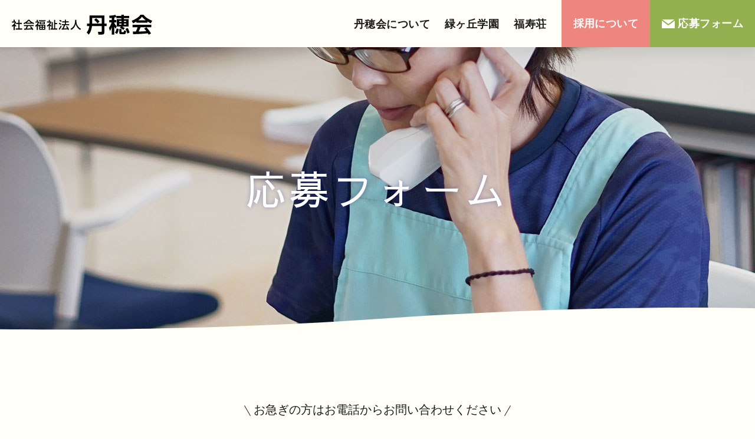

--- FILE ---
content_type: text/html; charset=UTF-8
request_url: https://www.tansuikai.or.jp/contact/preview/
body_size: 30093
content:
<!DOCTYPE html>
<html lang="ja">
	<head>
		<meta charset="UTF-8">
		<meta http-equiv="X-UA-Compatible" content="IE=edge">
		<meta id="meta-viewport" name="viewport" content="initial-scale=1">

		<meta name="format-detection" content="telephone=no" />

		<link rel="stylesheet" href="https://www.tansuikai.or.jp/wp_tannsui/wp-content/themes/tansuikai/style.css">
		<link rel="stylesheet" href="https://www.tansuikai.or.jp/wp_tannsui/wp-content/themes/tansuikai/shared/css/wp.css">
		<link rel="stylesheet" href="https://www.tansuikai.or.jp/wp_tannsui/wp-content/themes/tansuikai/shared/css/basic.css">
		<link rel="stylesheet" href="https://www.tansuikai.or.jp/wp_tannsui/wp-content/themes/tansuikai/shared/css/style.css">
		
						

		<!-- fonts -->
		<link rel="preconnect" href="https://fonts.googleapis.com">
		<link rel="preconnect" href="https://fonts.gstatic.com" crossorigin>
		<link href="https://fonts.googleapis.com/css2?family=Sawarabi+Gothic&family=Work+Sans:wght@500&display=swap" rel="stylesheet">
     
		<!-- js -->
		<script src="https://www.tansuikai.or.jp/wp_tannsui/wp-content/themes/tansuikai/shared/js/lib.js"></script>
		<script src="https://www.tansuikai.or.jp/wp_tannsui/wp-content/themes/tansuikai/shared/js/common.js"></script>
		
		
			<style>img:is([sizes="auto" i], [sizes^="auto," i]) { contain-intrinsic-size: 3000px 1500px }</style>
	
		<!-- All in One SEO 4.7.9.1 - aioseo.com -->
		<title>プレビュー | 応募フォーム | 社会福祉法人 丹穂会 | たんすいかい | 静岡県磐田市</title>
	<meta name="description" content="下記の内容で送信します。よろしければ、「送信」ボタンをクリックしてください。" />
	<meta name="robots" content="max-image-preview:large" />
	<link rel="canonical" href="https://www.tansuikai.or.jp/contact/preview/" />
	<meta name="generator" content="All in One SEO (AIOSEO) 4.7.9.1" />

		<!-- Google tag (gtag.js) -->
<script async src="https://www.googletagmanager.com/gtag/js?id=G-GDY6W2VSB0"></script>
<script>
  window.dataLayer = window.dataLayer || [];
  function gtag(){dataLayer.push(arguments);}
  gtag('js', new Date());

  gtag('config', 'G-GDY6W2VSB0');
</script>
		<meta property="og:locale" content="ja_JP" />
		<meta property="og:site_name" content="社会福祉法人 丹穂会 | たんすいかい | 静岡県磐田市" />
		<meta property="og:type" content="article" />
		<meta property="og:title" content="プレビュー | 応募フォーム | 社会福祉法人 丹穂会 | たんすいかい | 静岡県磐田市" />
		<meta property="og:description" content="下記の内容で送信します。よろしければ、「送信」ボタンをクリックしてください。" />
		<meta property="og:url" content="https://www.tansuikai.or.jp/contact/preview/" />
		<meta property="og:image" content="https://www.tansuikai.or.jp/wp_tannsui/wp-content/uploads/2022/11/og_tansuikai.jpg" />
		<meta property="og:image:secure_url" content="https://www.tansuikai.or.jp/wp_tannsui/wp-content/uploads/2022/11/og_tansuikai.jpg" />
		<meta property="article:published_time" content="2022-11-07T02:54:41+00:00" />
		<meta property="article:modified_time" content="2022-11-10T00:08:41+00:00" />
		<meta name="twitter:card" content="summary_large_image" />
		<meta name="twitter:title" content="プレビュー | 応募フォーム | 社会福祉法人 丹穂会 | たんすいかい | 静岡県磐田市" />
		<meta name="twitter:description" content="下記の内容で送信します。よろしければ、「送信」ボタンをクリックしてください。" />
		<meta name="twitter:image" content="https://www.tansuikai.or.jp/wp_tannsui/wp-content/uploads/2022/11/og_tansuikai.jpg" />
		<script type="application/ld+json" class="aioseo-schema">
			{"@context":"https:\/\/schema.org","@graph":[{"@type":"BreadcrumbList","@id":"https:\/\/www.tansuikai.or.jp\/contact\/preview\/#breadcrumblist","itemListElement":[{"@type":"ListItem","@id":"https:\/\/www.tansuikai.or.jp\/#listItem","position":1,"name":"\u5bb6","item":"https:\/\/www.tansuikai.or.jp\/","nextItem":{"@type":"ListItem","@id":"https:\/\/www.tansuikai.or.jp\/contact\/#listItem","name":"\u5fdc\u52df\u30d5\u30a9\u30fc\u30e0"}},{"@type":"ListItem","@id":"https:\/\/www.tansuikai.or.jp\/contact\/#listItem","position":2,"name":"\u5fdc\u52df\u30d5\u30a9\u30fc\u30e0","item":"https:\/\/www.tansuikai.or.jp\/contact\/","nextItem":{"@type":"ListItem","@id":"https:\/\/www.tansuikai.or.jp\/contact\/preview\/#listItem","name":"\u30d7\u30ec\u30d3\u30e5\u30fc"},"previousItem":{"@type":"ListItem","@id":"https:\/\/www.tansuikai.or.jp\/#listItem","name":"\u5bb6"}},{"@type":"ListItem","@id":"https:\/\/www.tansuikai.or.jp\/contact\/preview\/#listItem","position":3,"name":"\u30d7\u30ec\u30d3\u30e5\u30fc","previousItem":{"@type":"ListItem","@id":"https:\/\/www.tansuikai.or.jp\/contact\/#listItem","name":"\u5fdc\u52df\u30d5\u30a9\u30fc\u30e0"}}]},{"@type":"Organization","@id":"https:\/\/www.tansuikai.or.jp\/#organization","name":"\u793e\u4f1a\u798f\u7949\u6cd5\u4eba \u4e39\u7a42\u4f1a","description":"\u9759\u5ca1\u770c\u78d0\u7530\u5e02","url":"https:\/\/www.tansuikai.or.jp\/","logo":{"@type":"ImageObject","url":"\/wp_tannsui\/wp-content\/uploads\/2022\/11\/og_tansuikai.jpg","@id":"https:\/\/www.tansuikai.or.jp\/contact\/preview\/#organizationLogo"},"image":{"@id":"https:\/\/www.tansuikai.or.jp\/contact\/preview\/#organizationLogo"}},{"@type":"WebPage","@id":"https:\/\/www.tansuikai.or.jp\/contact\/preview\/#webpage","url":"https:\/\/www.tansuikai.or.jp\/contact\/preview\/","name":"\u30d7\u30ec\u30d3\u30e5\u30fc | \u5fdc\u52df\u30d5\u30a9\u30fc\u30e0 | \u793e\u4f1a\u798f\u7949\u6cd5\u4eba \u4e39\u7a42\u4f1a | \u305f\u3093\u3059\u3044\u304b\u3044 | \u9759\u5ca1\u770c\u78d0\u7530\u5e02","description":"\u4e0b\u8a18\u306e\u5185\u5bb9\u3067\u9001\u4fe1\u3057\u307e\u3059\u3002\u3088\u308d\u3057\u3051\u308c\u3070\u3001\u300c\u9001\u4fe1\u300d\u30dc\u30bf\u30f3\u3092\u30af\u30ea\u30c3\u30af\u3057\u3066\u304f\u3060\u3055\u3044\u3002","inLanguage":"ja","isPartOf":{"@id":"https:\/\/www.tansuikai.or.jp\/#website"},"breadcrumb":{"@id":"https:\/\/www.tansuikai.or.jp\/contact\/preview\/#breadcrumblist"},"datePublished":"2022-11-07T11:54:41+09:00","dateModified":"2022-11-10T09:08:41+09:00"},{"@type":"WebSite","@id":"https:\/\/www.tansuikai.or.jp\/#website","url":"https:\/\/www.tansuikai.or.jp\/","name":"\u793e\u4f1a\u798f\u7949\u6cd5\u4eba \u4e39\u7a42\u4f1a | \u305f\u3093\u3059\u3044\u304b\u3044","description":"\u9759\u5ca1\u770c\u78d0\u7530\u5e02","inLanguage":"ja","publisher":{"@id":"https:\/\/www.tansuikai.or.jp\/#organization"}}]}
		</script>
		<!-- All in One SEO -->

<script type="text/javascript">
/* <![CDATA[ */
window._wpemojiSettings = {"baseUrl":"https:\/\/s.w.org\/images\/core\/emoji\/15.1.0\/72x72\/","ext":".png","svgUrl":"https:\/\/s.w.org\/images\/core\/emoji\/15.1.0\/svg\/","svgExt":".svg","source":{"concatemoji":"https:\/\/www.tansuikai.or.jp\/wp_tannsui\/wp-includes\/js\/wp-emoji-release.min.js?ver=6.8.1"}};
/*! This file is auto-generated */
!function(i,n){var o,s,e;function c(e){try{var t={supportTests:e,timestamp:(new Date).valueOf()};sessionStorage.setItem(o,JSON.stringify(t))}catch(e){}}function p(e,t,n){e.clearRect(0,0,e.canvas.width,e.canvas.height),e.fillText(t,0,0);var t=new Uint32Array(e.getImageData(0,0,e.canvas.width,e.canvas.height).data),r=(e.clearRect(0,0,e.canvas.width,e.canvas.height),e.fillText(n,0,0),new Uint32Array(e.getImageData(0,0,e.canvas.width,e.canvas.height).data));return t.every(function(e,t){return e===r[t]})}function u(e,t,n){switch(t){case"flag":return n(e,"\ud83c\udff3\ufe0f\u200d\u26a7\ufe0f","\ud83c\udff3\ufe0f\u200b\u26a7\ufe0f")?!1:!n(e,"\ud83c\uddfa\ud83c\uddf3","\ud83c\uddfa\u200b\ud83c\uddf3")&&!n(e,"\ud83c\udff4\udb40\udc67\udb40\udc62\udb40\udc65\udb40\udc6e\udb40\udc67\udb40\udc7f","\ud83c\udff4\u200b\udb40\udc67\u200b\udb40\udc62\u200b\udb40\udc65\u200b\udb40\udc6e\u200b\udb40\udc67\u200b\udb40\udc7f");case"emoji":return!n(e,"\ud83d\udc26\u200d\ud83d\udd25","\ud83d\udc26\u200b\ud83d\udd25")}return!1}function f(e,t,n){var r="undefined"!=typeof WorkerGlobalScope&&self instanceof WorkerGlobalScope?new OffscreenCanvas(300,150):i.createElement("canvas"),a=r.getContext("2d",{willReadFrequently:!0}),o=(a.textBaseline="top",a.font="600 32px Arial",{});return e.forEach(function(e){o[e]=t(a,e,n)}),o}function t(e){var t=i.createElement("script");t.src=e,t.defer=!0,i.head.appendChild(t)}"undefined"!=typeof Promise&&(o="wpEmojiSettingsSupports",s=["flag","emoji"],n.supports={everything:!0,everythingExceptFlag:!0},e=new Promise(function(e){i.addEventListener("DOMContentLoaded",e,{once:!0})}),new Promise(function(t){var n=function(){try{var e=JSON.parse(sessionStorage.getItem(o));if("object"==typeof e&&"number"==typeof e.timestamp&&(new Date).valueOf()<e.timestamp+604800&&"object"==typeof e.supportTests)return e.supportTests}catch(e){}return null}();if(!n){if("undefined"!=typeof Worker&&"undefined"!=typeof OffscreenCanvas&&"undefined"!=typeof URL&&URL.createObjectURL&&"undefined"!=typeof Blob)try{var e="postMessage("+f.toString()+"("+[JSON.stringify(s),u.toString(),p.toString()].join(",")+"));",r=new Blob([e],{type:"text/javascript"}),a=new Worker(URL.createObjectURL(r),{name:"wpTestEmojiSupports"});return void(a.onmessage=function(e){c(n=e.data),a.terminate(),t(n)})}catch(e){}c(n=f(s,u,p))}t(n)}).then(function(e){for(var t in e)n.supports[t]=e[t],n.supports.everything=n.supports.everything&&n.supports[t],"flag"!==t&&(n.supports.everythingExceptFlag=n.supports.everythingExceptFlag&&n.supports[t]);n.supports.everythingExceptFlag=n.supports.everythingExceptFlag&&!n.supports.flag,n.DOMReady=!1,n.readyCallback=function(){n.DOMReady=!0}}).then(function(){return e}).then(function(){var e;n.supports.everything||(n.readyCallback(),(e=n.source||{}).concatemoji?t(e.concatemoji):e.wpemoji&&e.twemoji&&(t(e.twemoji),t(e.wpemoji)))}))}((window,document),window._wpemojiSettings);
/* ]]> */
</script>
<link rel='stylesheet' id='mw-wp-form-css' href='https://www.tansuikai.or.jp/wp_tannsui/wp-content/plugins/mw-wp-form/css/style.css?ver=6.8.1' type='text/css' media='all' />
<style id='wp-emoji-styles-inline-css' type='text/css'>

	img.wp-smiley, img.emoji {
		display: inline !important;
		border: none !important;
		box-shadow: none !important;
		height: 1em !important;
		width: 1em !important;
		margin: 0 0.07em !important;
		vertical-align: -0.1em !important;
		background: none !important;
		padding: 0 !important;
	}
</style>
<link rel='stylesheet' id='wp-block-library-css' href='https://www.tansuikai.or.jp/wp_tannsui/wp-includes/css/dist/block-library/style.min.css?ver=6.8.1' type='text/css' media='all' />
<style id='classic-theme-styles-inline-css' type='text/css'>
/*! This file is auto-generated */
.wp-block-button__link{color:#fff;background-color:#32373c;border-radius:9999px;box-shadow:none;text-decoration:none;padding:calc(.667em + 2px) calc(1.333em + 2px);font-size:1.125em}.wp-block-file__button{background:#32373c;color:#fff;text-decoration:none}
</style>
<style id='global-styles-inline-css' type='text/css'>
:root{--wp--preset--aspect-ratio--square: 1;--wp--preset--aspect-ratio--4-3: 4/3;--wp--preset--aspect-ratio--3-4: 3/4;--wp--preset--aspect-ratio--3-2: 3/2;--wp--preset--aspect-ratio--2-3: 2/3;--wp--preset--aspect-ratio--16-9: 16/9;--wp--preset--aspect-ratio--9-16: 9/16;--wp--preset--color--black: #000000;--wp--preset--color--cyan-bluish-gray: #abb8c3;--wp--preset--color--white: #ffffff;--wp--preset--color--pale-pink: #f78da7;--wp--preset--color--vivid-red: #cf2e2e;--wp--preset--color--luminous-vivid-orange: #ff6900;--wp--preset--color--luminous-vivid-amber: #fcb900;--wp--preset--color--light-green-cyan: #7bdcb5;--wp--preset--color--vivid-green-cyan: #00d084;--wp--preset--color--pale-cyan-blue: #8ed1fc;--wp--preset--color--vivid-cyan-blue: #0693e3;--wp--preset--color--vivid-purple: #9b51e0;--wp--preset--gradient--vivid-cyan-blue-to-vivid-purple: linear-gradient(135deg,rgba(6,147,227,1) 0%,rgb(155,81,224) 100%);--wp--preset--gradient--light-green-cyan-to-vivid-green-cyan: linear-gradient(135deg,rgb(122,220,180) 0%,rgb(0,208,130) 100%);--wp--preset--gradient--luminous-vivid-amber-to-luminous-vivid-orange: linear-gradient(135deg,rgba(252,185,0,1) 0%,rgba(255,105,0,1) 100%);--wp--preset--gradient--luminous-vivid-orange-to-vivid-red: linear-gradient(135deg,rgba(255,105,0,1) 0%,rgb(207,46,46) 100%);--wp--preset--gradient--very-light-gray-to-cyan-bluish-gray: linear-gradient(135deg,rgb(238,238,238) 0%,rgb(169,184,195) 100%);--wp--preset--gradient--cool-to-warm-spectrum: linear-gradient(135deg,rgb(74,234,220) 0%,rgb(151,120,209) 20%,rgb(207,42,186) 40%,rgb(238,44,130) 60%,rgb(251,105,98) 80%,rgb(254,248,76) 100%);--wp--preset--gradient--blush-light-purple: linear-gradient(135deg,rgb(255,206,236) 0%,rgb(152,150,240) 100%);--wp--preset--gradient--blush-bordeaux: linear-gradient(135deg,rgb(254,205,165) 0%,rgb(254,45,45) 50%,rgb(107,0,62) 100%);--wp--preset--gradient--luminous-dusk: linear-gradient(135deg,rgb(255,203,112) 0%,rgb(199,81,192) 50%,rgb(65,88,208) 100%);--wp--preset--gradient--pale-ocean: linear-gradient(135deg,rgb(255,245,203) 0%,rgb(182,227,212) 50%,rgb(51,167,181) 100%);--wp--preset--gradient--electric-grass: linear-gradient(135deg,rgb(202,248,128) 0%,rgb(113,206,126) 100%);--wp--preset--gradient--midnight: linear-gradient(135deg,rgb(2,3,129) 0%,rgb(40,116,252) 100%);--wp--preset--font-size--small: 13px;--wp--preset--font-size--medium: 20px;--wp--preset--font-size--large: 36px;--wp--preset--font-size--x-large: 42px;--wp--preset--spacing--20: 0.44rem;--wp--preset--spacing--30: 0.67rem;--wp--preset--spacing--40: 1rem;--wp--preset--spacing--50: 1.5rem;--wp--preset--spacing--60: 2.25rem;--wp--preset--spacing--70: 3.38rem;--wp--preset--spacing--80: 5.06rem;--wp--preset--shadow--natural: 6px 6px 9px rgba(0, 0, 0, 0.2);--wp--preset--shadow--deep: 12px 12px 50px rgba(0, 0, 0, 0.4);--wp--preset--shadow--sharp: 6px 6px 0px rgba(0, 0, 0, 0.2);--wp--preset--shadow--outlined: 6px 6px 0px -3px rgba(255, 255, 255, 1), 6px 6px rgba(0, 0, 0, 1);--wp--preset--shadow--crisp: 6px 6px 0px rgba(0, 0, 0, 1);}:where(.is-layout-flex){gap: 0.5em;}:where(.is-layout-grid){gap: 0.5em;}body .is-layout-flex{display: flex;}.is-layout-flex{flex-wrap: wrap;align-items: center;}.is-layout-flex > :is(*, div){margin: 0;}body .is-layout-grid{display: grid;}.is-layout-grid > :is(*, div){margin: 0;}:where(.wp-block-columns.is-layout-flex){gap: 2em;}:where(.wp-block-columns.is-layout-grid){gap: 2em;}:where(.wp-block-post-template.is-layout-flex){gap: 1.25em;}:where(.wp-block-post-template.is-layout-grid){gap: 1.25em;}.has-black-color{color: var(--wp--preset--color--black) !important;}.has-cyan-bluish-gray-color{color: var(--wp--preset--color--cyan-bluish-gray) !important;}.has-white-color{color: var(--wp--preset--color--white) !important;}.has-pale-pink-color{color: var(--wp--preset--color--pale-pink) !important;}.has-vivid-red-color{color: var(--wp--preset--color--vivid-red) !important;}.has-luminous-vivid-orange-color{color: var(--wp--preset--color--luminous-vivid-orange) !important;}.has-luminous-vivid-amber-color{color: var(--wp--preset--color--luminous-vivid-amber) !important;}.has-light-green-cyan-color{color: var(--wp--preset--color--light-green-cyan) !important;}.has-vivid-green-cyan-color{color: var(--wp--preset--color--vivid-green-cyan) !important;}.has-pale-cyan-blue-color{color: var(--wp--preset--color--pale-cyan-blue) !important;}.has-vivid-cyan-blue-color{color: var(--wp--preset--color--vivid-cyan-blue) !important;}.has-vivid-purple-color{color: var(--wp--preset--color--vivid-purple) !important;}.has-black-background-color{background-color: var(--wp--preset--color--black) !important;}.has-cyan-bluish-gray-background-color{background-color: var(--wp--preset--color--cyan-bluish-gray) !important;}.has-white-background-color{background-color: var(--wp--preset--color--white) !important;}.has-pale-pink-background-color{background-color: var(--wp--preset--color--pale-pink) !important;}.has-vivid-red-background-color{background-color: var(--wp--preset--color--vivid-red) !important;}.has-luminous-vivid-orange-background-color{background-color: var(--wp--preset--color--luminous-vivid-orange) !important;}.has-luminous-vivid-amber-background-color{background-color: var(--wp--preset--color--luminous-vivid-amber) !important;}.has-light-green-cyan-background-color{background-color: var(--wp--preset--color--light-green-cyan) !important;}.has-vivid-green-cyan-background-color{background-color: var(--wp--preset--color--vivid-green-cyan) !important;}.has-pale-cyan-blue-background-color{background-color: var(--wp--preset--color--pale-cyan-blue) !important;}.has-vivid-cyan-blue-background-color{background-color: var(--wp--preset--color--vivid-cyan-blue) !important;}.has-vivid-purple-background-color{background-color: var(--wp--preset--color--vivid-purple) !important;}.has-black-border-color{border-color: var(--wp--preset--color--black) !important;}.has-cyan-bluish-gray-border-color{border-color: var(--wp--preset--color--cyan-bluish-gray) !important;}.has-white-border-color{border-color: var(--wp--preset--color--white) !important;}.has-pale-pink-border-color{border-color: var(--wp--preset--color--pale-pink) !important;}.has-vivid-red-border-color{border-color: var(--wp--preset--color--vivid-red) !important;}.has-luminous-vivid-orange-border-color{border-color: var(--wp--preset--color--luminous-vivid-orange) !important;}.has-luminous-vivid-amber-border-color{border-color: var(--wp--preset--color--luminous-vivid-amber) !important;}.has-light-green-cyan-border-color{border-color: var(--wp--preset--color--light-green-cyan) !important;}.has-vivid-green-cyan-border-color{border-color: var(--wp--preset--color--vivid-green-cyan) !important;}.has-pale-cyan-blue-border-color{border-color: var(--wp--preset--color--pale-cyan-blue) !important;}.has-vivid-cyan-blue-border-color{border-color: var(--wp--preset--color--vivid-cyan-blue) !important;}.has-vivid-purple-border-color{border-color: var(--wp--preset--color--vivid-purple) !important;}.has-vivid-cyan-blue-to-vivid-purple-gradient-background{background: var(--wp--preset--gradient--vivid-cyan-blue-to-vivid-purple) !important;}.has-light-green-cyan-to-vivid-green-cyan-gradient-background{background: var(--wp--preset--gradient--light-green-cyan-to-vivid-green-cyan) !important;}.has-luminous-vivid-amber-to-luminous-vivid-orange-gradient-background{background: var(--wp--preset--gradient--luminous-vivid-amber-to-luminous-vivid-orange) !important;}.has-luminous-vivid-orange-to-vivid-red-gradient-background{background: var(--wp--preset--gradient--luminous-vivid-orange-to-vivid-red) !important;}.has-very-light-gray-to-cyan-bluish-gray-gradient-background{background: var(--wp--preset--gradient--very-light-gray-to-cyan-bluish-gray) !important;}.has-cool-to-warm-spectrum-gradient-background{background: var(--wp--preset--gradient--cool-to-warm-spectrum) !important;}.has-blush-light-purple-gradient-background{background: var(--wp--preset--gradient--blush-light-purple) !important;}.has-blush-bordeaux-gradient-background{background: var(--wp--preset--gradient--blush-bordeaux) !important;}.has-luminous-dusk-gradient-background{background: var(--wp--preset--gradient--luminous-dusk) !important;}.has-pale-ocean-gradient-background{background: var(--wp--preset--gradient--pale-ocean) !important;}.has-electric-grass-gradient-background{background: var(--wp--preset--gradient--electric-grass) !important;}.has-midnight-gradient-background{background: var(--wp--preset--gradient--midnight) !important;}.has-small-font-size{font-size: var(--wp--preset--font-size--small) !important;}.has-medium-font-size{font-size: var(--wp--preset--font-size--medium) !important;}.has-large-font-size{font-size: var(--wp--preset--font-size--large) !important;}.has-x-large-font-size{font-size: var(--wp--preset--font-size--x-large) !important;}
:where(.wp-block-post-template.is-layout-flex){gap: 1.25em;}:where(.wp-block-post-template.is-layout-grid){gap: 1.25em;}
:where(.wp-block-columns.is-layout-flex){gap: 2em;}:where(.wp-block-columns.is-layout-grid){gap: 2em;}
:root :where(.wp-block-pullquote){font-size: 1.5em;line-height: 1.6;}
</style>
<script type="text/javascript" src="https://www.tansuikai.or.jp/wp_tannsui/wp-includes/js/jquery/jquery.min.js?ver=3.7.1" id="jquery-core-js"></script>
<script type="text/javascript" src="https://www.tansuikai.or.jp/wp_tannsui/wp-includes/js/jquery/jquery-migrate.min.js?ver=3.4.1" id="jquery-migrate-js"></script>
<link rel="https://api.w.org/" href="https://www.tansuikai.or.jp/wp-json/" /><link rel="alternate" title="JSON" type="application/json" href="https://www.tansuikai.or.jp/wp-json/wp/v2/pages/303" /><link rel="EditURI" type="application/rsd+xml" title="RSD" href="https://www.tansuikai.or.jp/wp_tannsui/xmlrpc.php?rsd" />
<meta name="generator" content="WordPress 6.8.1" />
<link rel='shortlink' href='https://www.tansuikai.or.jp/?p=303' />
<link rel="alternate" title="oEmbed (JSON)" type="application/json+oembed" href="https://www.tansuikai.or.jp/wp-json/oembed/1.0/embed?url=https%3A%2F%2Fwww.tansuikai.or.jp%2Fcontact%2Fpreview%2F" />
<link rel="alternate" title="oEmbed (XML)" type="text/xml+oembed" href="https://www.tansuikai.or.jp/wp-json/oembed/1.0/embed?url=https%3A%2F%2Fwww.tansuikai.or.jp%2Fcontact%2Fpreview%2F&#038;format=xml" />
<link rel="stylesheet" href="https://www.tansuikai.or.jp/wp_tannsui/wp-content/themes/tansuikai/shared/css/contact.css">
<link rel="icon" href="/wp_tannsui/wp-content/uploads/2022/11/cropped-favicon-32x32.png" sizes="32x32" />
<link rel="icon" href="/wp_tannsui/wp-content/uploads/2022/11/cropped-favicon-192x192.png" sizes="192x192" />
<link rel="apple-touch-icon" href="/wp_tannsui/wp-content/uploads/2022/11/cropped-favicon-180x180.png" />
<meta name="msapplication-TileImage" content="/wp_tannsui/wp-content/uploads/2022/11/cropped-favicon-270x270.png" />
	</head>
	<body>
		<div id="site" class="site">
		<div class="bggr" id="bggr">
			<!-- ここからヘッダー -->
			<header id="header" class="header">
				<div class="headerBlock">
					<div class="logo-outer">
						<div class="headerBlock_logo">
							<a href="https://www.tansuikai.or.jp">
								<img class="pc" src="https://www.tansuikai.or.jp/wp_tannsui/wp-content/themes/tansuikai/shared/img/logo.svg" alt="社会福祉法人 丹穂会">
								<img class="sp" src="https://www.tansuikai.or.jp/wp_tannsui/wp-content/themes/tansuikai/shared/img/logo_sp.svg" alt="社会福祉法人 丹穂会">
							</a>
						</div>
						
					<button id="slidemenu-btn" class="slidemenu-btn">
						<span class="menu-icon"></span>
					</button>
					</div>
					<div id="navbar" class="navbar">
						<nav>
							<ul id="menu-header-menu" class="gnav"><li id="menu-item-181" class="menu-item menu-item-type-post_type menu-item-object-page menu-item-181"><p><a href="https://www.tansuikai.or.jp/about/">丹穂会について</a></p></li>
<li id="menu-item-47" class="menu-item menu-item-type-post_type menu-item-object-page menu-item-47"><p><a href="https://www.tansuikai.or.jp/midorigaoka/">緑ヶ丘学園</a></p></li>
<li id="menu-item-138" class="menu-item menu-item-type-post_type menu-item-object-page menu-item-138"><p><a href="https://www.tansuikai.or.jp/fukujuso/">福寿荘</a></p></li>
<li id="menu-item-25" class="menu_recruit menu-item menu-item-type-post_type menu-item-object-page menu-item-25"><p><a href="https://www.tansuikai.or.jp/recruit/">採用について</a></p></li>
<li id="menu-item-26" class="menu_contact menu-item menu-item-type-post_type menu-item-object-page current-page-ancestor menu-item-26"><p><a href="https://www.tansuikai.or.jp/contact/">応募フォーム</a></p></li>
</ul>
						</nav><!-- #site-navigation -->
					</div><!-- #navbar -->
				</div>
			</header>
			<div id="menu-layer" class="menu-layer"></div>
			<!-- ここまでヘッダー -->
                                    
                    <div class="contents" role="main">  
                        <!-- タイトル -->
                        <div class="headering">
                                <img class="pc" src="https://www.tansuikai.or.jp/wp_tannsui/wp-content/themes/tansuikai/shared/img/contact/contact_main.jpg" alt="">
                                <img class="sp" src="https://www.tansuikai.or.jp/wp_tannsui/wp-content/themes/tansuikai/shared/img/contact/contact_main_sp.jpg" alt="">
                            <h1>応募フォーム</h1>
                        </div>
                        <!-- タイトル -->
                        <!-- 入力　ここから -->
                        <div class="inBlock">
                        		<script type="text/javascript">
		window.location = "https://www.tansuikai.or.jp/contact/";
		</script>
		
<p class="mb50">下記の内容で送信します。<br>よろしければ、「送信」ボタンをクリックしてください。</p>


<div id="mw_wp_form_mw-wp-form-298" class="mw_wp_form mw_wp_form_direct_access_error">
				このページには直接アクセスできません。<br />
			<!-- end .mw_wp_form --></div>

                        </div>
                        <!-- 入力　ここまで -->     
                    </div>
                <footer class="footer">
					<div class="footerContact">
						<p>お急ぎの方は<br class="sp">お電話からお問い合わせください</p>
						<ul>
							<li>
								<p>法人・採用・緑ヶ丘学園はこちら</p>
								<div class="tel"><a href="tel:0538329800">0538-32-9800</a></div>
							</li>
							<li>
								<p>福寿荘はこちら</p>
								<div class="tel"><a href="tel:0538583111">0538-58-3111</a></div>
							</li>
						</ul>
					</div>
					<div class="footerNavi">
						<div class="naviInfo">
							<p class="bold">社会福祉法人丹穂会</p>
							<p>〒438-0086<br>
								静岡県磐田市見付4763番地1<br>
								受付時間 8:30～17:00</p>
						</div>
						<div class="naviBlock">
							<nav class="naviBox">
								<ul>
									<li><p><a href="https://www.tansuikai.or.jp/news/">お知らせ</a></p></li>
									<li><p><a href="https://www.tansuikai.or.jp/about/">丹穂会について</a></p></li>
								</ul>
							</nav>
							<nav class="naviBox">
								<ul>
									<li><p><a href="https://www.tansuikai.or.jp/midorigaoka/">緑ヶ丘学園</a></p></li>
									<li><p><a href="https://www.tansuikai.or.jp/fukujuso/">福寿荘</a></p></li>
									<li>
										<p><a href="https://www.tansuikai.or.jp/recruit/">採用情報</a></p>
										<ul>
											<li><p><a href="https://www.tansuikai.or.jp/recruit/voice/">先輩職員の声</a></p></li>
											<li><p><a href="https://www.tansuikai.or.jp/recruit/job/">募集要項</a></p></li>
										</ul>
									</li>
								</ul>
							</nav>
							<nav class="naviBox">
								<ul>
									<li><p><a href="https://www.tansuikai.or.jp/contact/">応募フォーム</a></p></li>
									<li><p><a href="https://www.tansuikai.or.jp/privacy/">個人情報保護に対する<br>基本方針</a></p></li>
								</ul>
							</nav>
						</div>
					</div>
					<div class="flexBox fb-btw footer_banner">
						<div class="footer_banner_img">
							<a href="https://www.jka-cycle.jp/" target="_blank"><img src="https://www.tansuikai.or.jp/wp_tannsui/wp-content/themes/tansuikai/shared/img/banner_jka.jpg" alt="JKA補助事業"></a>
						</div>
						<div class="footer_banner_img">
							<a class="pc" href="http://keirin.jp/pc/top" target="_blank"><img src="https://www.tansuikai.or.jp/wp_tannsui/wp-content/themes/tansuikai/shared/img/banner_keirin.jpg" alt="KEIRIN-JP"></a>
							<a class="sp" href="http://keirin.jp/sp/top" target="_blank"><img src="https://www.tansuikai.or.jp/wp_tannsui/wp-content/themes/tansuikai/shared/img/banner_keirin.jpg" alt="KEIRIN-JP"></a>
						</div>
					</div>
					<div class="footerCopy">&copy; 2022 社会福祉法人丹穂会</div>
                    <div class="footerSpContact"><a href="https://www.tansuikai.or.jp/recruit/"><span>採用について</span></a></div>
				</footer>
				<a href="#" id="js-btn-pagetop" class="js-btn-pagetop"><span>TOP</span></a>

			</div>
		</div>
		<noscript><div id="nojs"><p>お使いのブラウザはJavaScriptに対応していないか、または無効になっています。ブラウザのJavaScriptの設定をオンにしてご利用ください。</p></div></noscript>

<script>
	$(document).ready(function () {

		var timer		= false;
		var objBar		= $('#wpadminbar');
		var prewidth	= $(window).width();

		/* リサイズされたときの処理 */
		$(window).resize(function() {
			if (timer !== false) {
				clearTimeout(timer);
			}
			timer = setTimeout(function () {
				var nowWidth = $(window).width();
				if (prewidth !== nowWidth && objBar.length) {
					/* リロード */
					location.reload();
				}
				prewidth = nowWidth;
			}, 200);
		});

		/* ヘッダー下のマージン修正 */
		if (objBar.length) {
			var htmlMarginTop = parseInt($('html').css('margin-top'), 10);
			
			if ($("#slidemenu-btn").css('display') == 'block') {
				/* SP */
				objBar.css("position", "fixed");
				$('#header').css("margin-top", htmlMarginTop);
			} else {
				/* PC */
				$('#header').css("margin-top", htmlMarginTop);
			}
		}
	});
</script>

<script type="speculationrules">
{"prefetch":[{"source":"document","where":{"and":[{"href_matches":"\/*"},{"not":{"href_matches":["\/wp_tannsui\/wp-*.php","\/wp_tannsui\/wp-admin\/*","\/wp_tannsui\/wp-content\/uploads\/*","\/wp_tannsui\/wp-content\/*","\/wp_tannsui\/wp-content\/plugins\/*","\/wp_tannsui\/wp-content\/themes\/tansuikai\/*","\/*\\?(.+)"]}},{"not":{"selector_matches":"a[rel~=\"nofollow\"]"}},{"not":{"selector_matches":".no-prefetch, .no-prefetch a"}}]},"eagerness":"conservative"}]}
</script>
<script type="text/javascript" src="https://www.tansuikai.or.jp/wp_tannsui/wp-content/plugins/mw-wp-form/js/form.js?ver=6.8.1" id="mw-wp-form-js"></script>

	</body>
</html>

--- FILE ---
content_type: text/html; charset=UTF-8
request_url: https://www.tansuikai.or.jp/contact/
body_size: 33989
content:
<!DOCTYPE html>
<html lang="ja">
	<head>
		<meta charset="UTF-8">
		<meta http-equiv="X-UA-Compatible" content="IE=edge">
		<meta id="meta-viewport" name="viewport" content="initial-scale=1">

		<meta name="format-detection" content="telephone=no" />

		<link rel="stylesheet" href="https://www.tansuikai.or.jp/wp_tannsui/wp-content/themes/tansuikai/style.css">
		<link rel="stylesheet" href="https://www.tansuikai.or.jp/wp_tannsui/wp-content/themes/tansuikai/shared/css/wp.css">
		<link rel="stylesheet" href="https://www.tansuikai.or.jp/wp_tannsui/wp-content/themes/tansuikai/shared/css/basic.css">
		<link rel="stylesheet" href="https://www.tansuikai.or.jp/wp_tannsui/wp-content/themes/tansuikai/shared/css/style.css">
		
						

		<!-- fonts -->
		<link rel="preconnect" href="https://fonts.googleapis.com">
		<link rel="preconnect" href="https://fonts.gstatic.com" crossorigin>
		<link href="https://fonts.googleapis.com/css2?family=Sawarabi+Gothic&family=Work+Sans:wght@500&display=swap" rel="stylesheet">
     
		<!-- js -->
		<script src="https://www.tansuikai.or.jp/wp_tannsui/wp-content/themes/tansuikai/shared/js/lib.js"></script>
		<script src="https://www.tansuikai.or.jp/wp_tannsui/wp-content/themes/tansuikai/shared/js/common.js"></script>
		
		
			<style>img:is([sizes="auto" i], [sizes^="auto," i]) { contain-intrinsic-size: 3000px 1500px }</style>
	
		<!-- All in One SEO 4.7.9.1 - aioseo.com -->
		<title>応募フォーム | 社会福祉法人 丹穂会 | たんすいかい | 静岡県磐田市</title>
	<meta name="description" content="採用についてのご応募、お問い合わせなどはこちらから。" />
	<meta name="robots" content="max-image-preview:large" />
	<link rel="canonical" href="https://www.tansuikai.or.jp/contact/" />
	<meta name="generator" content="All in One SEO (AIOSEO) 4.7.9.1" />

		<!-- Google tag (gtag.js) -->
<script async src="https://www.googletagmanager.com/gtag/js?id=G-GDY6W2VSB0"></script>
<script>
  window.dataLayer = window.dataLayer || [];
  function gtag(){dataLayer.push(arguments);}
  gtag('js', new Date());

  gtag('config', 'G-GDY6W2VSB0');
</script>
		<meta property="og:locale" content="ja_JP" />
		<meta property="og:site_name" content="社会福祉法人 丹穂会 | たんすいかい | 静岡県磐田市" />
		<meta property="og:type" content="article" />
		<meta property="og:title" content="応募フォーム | 社会福祉法人 丹穂会 | たんすいかい | 静岡県磐田市" />
		<meta property="og:description" content="採用についてのご応募、お問い合わせなどはこちらから。" />
		<meta property="og:url" content="https://www.tansuikai.or.jp/contact/" />
		<meta property="og:image" content="https://www.tansuikai.or.jp/wp_tannsui/wp-content/uploads/2022/11/og_tansuikai.jpg" />
		<meta property="og:image:secure_url" content="https://www.tansuikai.or.jp/wp_tannsui/wp-content/uploads/2022/11/og_tansuikai.jpg" />
		<meta property="article:published_time" content="2022-10-26T07:44:13+00:00" />
		<meta property="article:modified_time" content="2022-11-23T01:07:38+00:00" />
		<meta name="twitter:card" content="summary_large_image" />
		<meta name="twitter:title" content="応募フォーム | 社会福祉法人 丹穂会 | たんすいかい | 静岡県磐田市" />
		<meta name="twitter:description" content="採用についてのご応募、お問い合わせなどはこちらから。" />
		<meta name="twitter:image" content="https://www.tansuikai.or.jp/wp_tannsui/wp-content/uploads/2022/11/og_tansuikai.jpg" />
		<script type="application/ld+json" class="aioseo-schema">
			{"@context":"https:\/\/schema.org","@graph":[{"@type":"BreadcrumbList","@id":"https:\/\/www.tansuikai.or.jp\/contact\/#breadcrumblist","itemListElement":[{"@type":"ListItem","@id":"https:\/\/www.tansuikai.or.jp\/#listItem","position":1,"name":"\u5bb6","item":"https:\/\/www.tansuikai.or.jp\/","nextItem":{"@type":"ListItem","@id":"https:\/\/www.tansuikai.or.jp\/contact\/#listItem","name":"\u5fdc\u52df\u30d5\u30a9\u30fc\u30e0"}},{"@type":"ListItem","@id":"https:\/\/www.tansuikai.or.jp\/contact\/#listItem","position":2,"name":"\u5fdc\u52df\u30d5\u30a9\u30fc\u30e0","previousItem":{"@type":"ListItem","@id":"https:\/\/www.tansuikai.or.jp\/#listItem","name":"\u5bb6"}}]},{"@type":"Organization","@id":"https:\/\/www.tansuikai.or.jp\/#organization","name":"\u793e\u4f1a\u798f\u7949\u6cd5\u4eba \u4e39\u7a42\u4f1a","description":"\u9759\u5ca1\u770c\u78d0\u7530\u5e02","url":"https:\/\/www.tansuikai.or.jp\/","logo":{"@type":"ImageObject","url":"\/wp_tannsui\/wp-content\/uploads\/2022\/11\/og_tansuikai.jpg","@id":"https:\/\/www.tansuikai.or.jp\/contact\/#organizationLogo"},"image":{"@id":"https:\/\/www.tansuikai.or.jp\/contact\/#organizationLogo"}},{"@type":"WebPage","@id":"https:\/\/www.tansuikai.or.jp\/contact\/#webpage","url":"https:\/\/www.tansuikai.or.jp\/contact\/","name":"\u5fdc\u52df\u30d5\u30a9\u30fc\u30e0 | \u793e\u4f1a\u798f\u7949\u6cd5\u4eba \u4e39\u7a42\u4f1a | \u305f\u3093\u3059\u3044\u304b\u3044 | \u9759\u5ca1\u770c\u78d0\u7530\u5e02","description":"\u63a1\u7528\u306b\u3064\u3044\u3066\u306e\u3054\u5fdc\u52df\u3001\u304a\u554f\u3044\u5408\u308f\u305b\u306a\u3069\u306f\u3053\u3061\u3089\u304b\u3089\u3002","inLanguage":"ja","isPartOf":{"@id":"https:\/\/www.tansuikai.or.jp\/#website"},"breadcrumb":{"@id":"https:\/\/www.tansuikai.or.jp\/contact\/#breadcrumblist"},"datePublished":"2022-10-26T16:44:13+09:00","dateModified":"2022-11-23T10:07:38+09:00"},{"@type":"WebSite","@id":"https:\/\/www.tansuikai.or.jp\/#website","url":"https:\/\/www.tansuikai.or.jp\/","name":"\u793e\u4f1a\u798f\u7949\u6cd5\u4eba \u4e39\u7a42\u4f1a | \u305f\u3093\u3059\u3044\u304b\u3044","description":"\u9759\u5ca1\u770c\u78d0\u7530\u5e02","inLanguage":"ja","publisher":{"@id":"https:\/\/www.tansuikai.or.jp\/#organization"}}]}
		</script>
		<!-- All in One SEO -->

<script type="text/javascript">
/* <![CDATA[ */
window._wpemojiSettings = {"baseUrl":"https:\/\/s.w.org\/images\/core\/emoji\/15.1.0\/72x72\/","ext":".png","svgUrl":"https:\/\/s.w.org\/images\/core\/emoji\/15.1.0\/svg\/","svgExt":".svg","source":{"concatemoji":"https:\/\/www.tansuikai.or.jp\/wp_tannsui\/wp-includes\/js\/wp-emoji-release.min.js?ver=6.8.1"}};
/*! This file is auto-generated */
!function(i,n){var o,s,e;function c(e){try{var t={supportTests:e,timestamp:(new Date).valueOf()};sessionStorage.setItem(o,JSON.stringify(t))}catch(e){}}function p(e,t,n){e.clearRect(0,0,e.canvas.width,e.canvas.height),e.fillText(t,0,0);var t=new Uint32Array(e.getImageData(0,0,e.canvas.width,e.canvas.height).data),r=(e.clearRect(0,0,e.canvas.width,e.canvas.height),e.fillText(n,0,0),new Uint32Array(e.getImageData(0,0,e.canvas.width,e.canvas.height).data));return t.every(function(e,t){return e===r[t]})}function u(e,t,n){switch(t){case"flag":return n(e,"\ud83c\udff3\ufe0f\u200d\u26a7\ufe0f","\ud83c\udff3\ufe0f\u200b\u26a7\ufe0f")?!1:!n(e,"\ud83c\uddfa\ud83c\uddf3","\ud83c\uddfa\u200b\ud83c\uddf3")&&!n(e,"\ud83c\udff4\udb40\udc67\udb40\udc62\udb40\udc65\udb40\udc6e\udb40\udc67\udb40\udc7f","\ud83c\udff4\u200b\udb40\udc67\u200b\udb40\udc62\u200b\udb40\udc65\u200b\udb40\udc6e\u200b\udb40\udc67\u200b\udb40\udc7f");case"emoji":return!n(e,"\ud83d\udc26\u200d\ud83d\udd25","\ud83d\udc26\u200b\ud83d\udd25")}return!1}function f(e,t,n){var r="undefined"!=typeof WorkerGlobalScope&&self instanceof WorkerGlobalScope?new OffscreenCanvas(300,150):i.createElement("canvas"),a=r.getContext("2d",{willReadFrequently:!0}),o=(a.textBaseline="top",a.font="600 32px Arial",{});return e.forEach(function(e){o[e]=t(a,e,n)}),o}function t(e){var t=i.createElement("script");t.src=e,t.defer=!0,i.head.appendChild(t)}"undefined"!=typeof Promise&&(o="wpEmojiSettingsSupports",s=["flag","emoji"],n.supports={everything:!0,everythingExceptFlag:!0},e=new Promise(function(e){i.addEventListener("DOMContentLoaded",e,{once:!0})}),new Promise(function(t){var n=function(){try{var e=JSON.parse(sessionStorage.getItem(o));if("object"==typeof e&&"number"==typeof e.timestamp&&(new Date).valueOf()<e.timestamp+604800&&"object"==typeof e.supportTests)return e.supportTests}catch(e){}return null}();if(!n){if("undefined"!=typeof Worker&&"undefined"!=typeof OffscreenCanvas&&"undefined"!=typeof URL&&URL.createObjectURL&&"undefined"!=typeof Blob)try{var e="postMessage("+f.toString()+"("+[JSON.stringify(s),u.toString(),p.toString()].join(",")+"));",r=new Blob([e],{type:"text/javascript"}),a=new Worker(URL.createObjectURL(r),{name:"wpTestEmojiSupports"});return void(a.onmessage=function(e){c(n=e.data),a.terminate(),t(n)})}catch(e){}c(n=f(s,u,p))}t(n)}).then(function(e){for(var t in e)n.supports[t]=e[t],n.supports.everything=n.supports.everything&&n.supports[t],"flag"!==t&&(n.supports.everythingExceptFlag=n.supports.everythingExceptFlag&&n.supports[t]);n.supports.everythingExceptFlag=n.supports.everythingExceptFlag&&!n.supports.flag,n.DOMReady=!1,n.readyCallback=function(){n.DOMReady=!0}}).then(function(){return e}).then(function(){var e;n.supports.everything||(n.readyCallback(),(e=n.source||{}).concatemoji?t(e.concatemoji):e.wpemoji&&e.twemoji&&(t(e.twemoji),t(e.wpemoji)))}))}((window,document),window._wpemojiSettings);
/* ]]> */
</script>
<link rel='stylesheet' id='mw-wp-form-css' href='https://www.tansuikai.or.jp/wp_tannsui/wp-content/plugins/mw-wp-form/css/style.css?ver=6.8.1' type='text/css' media='all' />
<style id='wp-emoji-styles-inline-css' type='text/css'>

	img.wp-smiley, img.emoji {
		display: inline !important;
		border: none !important;
		box-shadow: none !important;
		height: 1em !important;
		width: 1em !important;
		margin: 0 0.07em !important;
		vertical-align: -0.1em !important;
		background: none !important;
		padding: 0 !important;
	}
</style>
<link rel='stylesheet' id='wp-block-library-css' href='https://www.tansuikai.or.jp/wp_tannsui/wp-includes/css/dist/block-library/style.min.css?ver=6.8.1' type='text/css' media='all' />
<style id='classic-theme-styles-inline-css' type='text/css'>
/*! This file is auto-generated */
.wp-block-button__link{color:#fff;background-color:#32373c;border-radius:9999px;box-shadow:none;text-decoration:none;padding:calc(.667em + 2px) calc(1.333em + 2px);font-size:1.125em}.wp-block-file__button{background:#32373c;color:#fff;text-decoration:none}
</style>
<style id='global-styles-inline-css' type='text/css'>
:root{--wp--preset--aspect-ratio--square: 1;--wp--preset--aspect-ratio--4-3: 4/3;--wp--preset--aspect-ratio--3-4: 3/4;--wp--preset--aspect-ratio--3-2: 3/2;--wp--preset--aspect-ratio--2-3: 2/3;--wp--preset--aspect-ratio--16-9: 16/9;--wp--preset--aspect-ratio--9-16: 9/16;--wp--preset--color--black: #000000;--wp--preset--color--cyan-bluish-gray: #abb8c3;--wp--preset--color--white: #ffffff;--wp--preset--color--pale-pink: #f78da7;--wp--preset--color--vivid-red: #cf2e2e;--wp--preset--color--luminous-vivid-orange: #ff6900;--wp--preset--color--luminous-vivid-amber: #fcb900;--wp--preset--color--light-green-cyan: #7bdcb5;--wp--preset--color--vivid-green-cyan: #00d084;--wp--preset--color--pale-cyan-blue: #8ed1fc;--wp--preset--color--vivid-cyan-blue: #0693e3;--wp--preset--color--vivid-purple: #9b51e0;--wp--preset--gradient--vivid-cyan-blue-to-vivid-purple: linear-gradient(135deg,rgba(6,147,227,1) 0%,rgb(155,81,224) 100%);--wp--preset--gradient--light-green-cyan-to-vivid-green-cyan: linear-gradient(135deg,rgb(122,220,180) 0%,rgb(0,208,130) 100%);--wp--preset--gradient--luminous-vivid-amber-to-luminous-vivid-orange: linear-gradient(135deg,rgba(252,185,0,1) 0%,rgba(255,105,0,1) 100%);--wp--preset--gradient--luminous-vivid-orange-to-vivid-red: linear-gradient(135deg,rgba(255,105,0,1) 0%,rgb(207,46,46) 100%);--wp--preset--gradient--very-light-gray-to-cyan-bluish-gray: linear-gradient(135deg,rgb(238,238,238) 0%,rgb(169,184,195) 100%);--wp--preset--gradient--cool-to-warm-spectrum: linear-gradient(135deg,rgb(74,234,220) 0%,rgb(151,120,209) 20%,rgb(207,42,186) 40%,rgb(238,44,130) 60%,rgb(251,105,98) 80%,rgb(254,248,76) 100%);--wp--preset--gradient--blush-light-purple: linear-gradient(135deg,rgb(255,206,236) 0%,rgb(152,150,240) 100%);--wp--preset--gradient--blush-bordeaux: linear-gradient(135deg,rgb(254,205,165) 0%,rgb(254,45,45) 50%,rgb(107,0,62) 100%);--wp--preset--gradient--luminous-dusk: linear-gradient(135deg,rgb(255,203,112) 0%,rgb(199,81,192) 50%,rgb(65,88,208) 100%);--wp--preset--gradient--pale-ocean: linear-gradient(135deg,rgb(255,245,203) 0%,rgb(182,227,212) 50%,rgb(51,167,181) 100%);--wp--preset--gradient--electric-grass: linear-gradient(135deg,rgb(202,248,128) 0%,rgb(113,206,126) 100%);--wp--preset--gradient--midnight: linear-gradient(135deg,rgb(2,3,129) 0%,rgb(40,116,252) 100%);--wp--preset--font-size--small: 13px;--wp--preset--font-size--medium: 20px;--wp--preset--font-size--large: 36px;--wp--preset--font-size--x-large: 42px;--wp--preset--spacing--20: 0.44rem;--wp--preset--spacing--30: 0.67rem;--wp--preset--spacing--40: 1rem;--wp--preset--spacing--50: 1.5rem;--wp--preset--spacing--60: 2.25rem;--wp--preset--spacing--70: 3.38rem;--wp--preset--spacing--80: 5.06rem;--wp--preset--shadow--natural: 6px 6px 9px rgba(0, 0, 0, 0.2);--wp--preset--shadow--deep: 12px 12px 50px rgba(0, 0, 0, 0.4);--wp--preset--shadow--sharp: 6px 6px 0px rgba(0, 0, 0, 0.2);--wp--preset--shadow--outlined: 6px 6px 0px -3px rgba(255, 255, 255, 1), 6px 6px rgba(0, 0, 0, 1);--wp--preset--shadow--crisp: 6px 6px 0px rgba(0, 0, 0, 1);}:where(.is-layout-flex){gap: 0.5em;}:where(.is-layout-grid){gap: 0.5em;}body .is-layout-flex{display: flex;}.is-layout-flex{flex-wrap: wrap;align-items: center;}.is-layout-flex > :is(*, div){margin: 0;}body .is-layout-grid{display: grid;}.is-layout-grid > :is(*, div){margin: 0;}:where(.wp-block-columns.is-layout-flex){gap: 2em;}:where(.wp-block-columns.is-layout-grid){gap: 2em;}:where(.wp-block-post-template.is-layout-flex){gap: 1.25em;}:where(.wp-block-post-template.is-layout-grid){gap: 1.25em;}.has-black-color{color: var(--wp--preset--color--black) !important;}.has-cyan-bluish-gray-color{color: var(--wp--preset--color--cyan-bluish-gray) !important;}.has-white-color{color: var(--wp--preset--color--white) !important;}.has-pale-pink-color{color: var(--wp--preset--color--pale-pink) !important;}.has-vivid-red-color{color: var(--wp--preset--color--vivid-red) !important;}.has-luminous-vivid-orange-color{color: var(--wp--preset--color--luminous-vivid-orange) !important;}.has-luminous-vivid-amber-color{color: var(--wp--preset--color--luminous-vivid-amber) !important;}.has-light-green-cyan-color{color: var(--wp--preset--color--light-green-cyan) !important;}.has-vivid-green-cyan-color{color: var(--wp--preset--color--vivid-green-cyan) !important;}.has-pale-cyan-blue-color{color: var(--wp--preset--color--pale-cyan-blue) !important;}.has-vivid-cyan-blue-color{color: var(--wp--preset--color--vivid-cyan-blue) !important;}.has-vivid-purple-color{color: var(--wp--preset--color--vivid-purple) !important;}.has-black-background-color{background-color: var(--wp--preset--color--black) !important;}.has-cyan-bluish-gray-background-color{background-color: var(--wp--preset--color--cyan-bluish-gray) !important;}.has-white-background-color{background-color: var(--wp--preset--color--white) !important;}.has-pale-pink-background-color{background-color: var(--wp--preset--color--pale-pink) !important;}.has-vivid-red-background-color{background-color: var(--wp--preset--color--vivid-red) !important;}.has-luminous-vivid-orange-background-color{background-color: var(--wp--preset--color--luminous-vivid-orange) !important;}.has-luminous-vivid-amber-background-color{background-color: var(--wp--preset--color--luminous-vivid-amber) !important;}.has-light-green-cyan-background-color{background-color: var(--wp--preset--color--light-green-cyan) !important;}.has-vivid-green-cyan-background-color{background-color: var(--wp--preset--color--vivid-green-cyan) !important;}.has-pale-cyan-blue-background-color{background-color: var(--wp--preset--color--pale-cyan-blue) !important;}.has-vivid-cyan-blue-background-color{background-color: var(--wp--preset--color--vivid-cyan-blue) !important;}.has-vivid-purple-background-color{background-color: var(--wp--preset--color--vivid-purple) !important;}.has-black-border-color{border-color: var(--wp--preset--color--black) !important;}.has-cyan-bluish-gray-border-color{border-color: var(--wp--preset--color--cyan-bluish-gray) !important;}.has-white-border-color{border-color: var(--wp--preset--color--white) !important;}.has-pale-pink-border-color{border-color: var(--wp--preset--color--pale-pink) !important;}.has-vivid-red-border-color{border-color: var(--wp--preset--color--vivid-red) !important;}.has-luminous-vivid-orange-border-color{border-color: var(--wp--preset--color--luminous-vivid-orange) !important;}.has-luminous-vivid-amber-border-color{border-color: var(--wp--preset--color--luminous-vivid-amber) !important;}.has-light-green-cyan-border-color{border-color: var(--wp--preset--color--light-green-cyan) !important;}.has-vivid-green-cyan-border-color{border-color: var(--wp--preset--color--vivid-green-cyan) !important;}.has-pale-cyan-blue-border-color{border-color: var(--wp--preset--color--pale-cyan-blue) !important;}.has-vivid-cyan-blue-border-color{border-color: var(--wp--preset--color--vivid-cyan-blue) !important;}.has-vivid-purple-border-color{border-color: var(--wp--preset--color--vivid-purple) !important;}.has-vivid-cyan-blue-to-vivid-purple-gradient-background{background: var(--wp--preset--gradient--vivid-cyan-blue-to-vivid-purple) !important;}.has-light-green-cyan-to-vivid-green-cyan-gradient-background{background: var(--wp--preset--gradient--light-green-cyan-to-vivid-green-cyan) !important;}.has-luminous-vivid-amber-to-luminous-vivid-orange-gradient-background{background: var(--wp--preset--gradient--luminous-vivid-amber-to-luminous-vivid-orange) !important;}.has-luminous-vivid-orange-to-vivid-red-gradient-background{background: var(--wp--preset--gradient--luminous-vivid-orange-to-vivid-red) !important;}.has-very-light-gray-to-cyan-bluish-gray-gradient-background{background: var(--wp--preset--gradient--very-light-gray-to-cyan-bluish-gray) !important;}.has-cool-to-warm-spectrum-gradient-background{background: var(--wp--preset--gradient--cool-to-warm-spectrum) !important;}.has-blush-light-purple-gradient-background{background: var(--wp--preset--gradient--blush-light-purple) !important;}.has-blush-bordeaux-gradient-background{background: var(--wp--preset--gradient--blush-bordeaux) !important;}.has-luminous-dusk-gradient-background{background: var(--wp--preset--gradient--luminous-dusk) !important;}.has-pale-ocean-gradient-background{background: var(--wp--preset--gradient--pale-ocean) !important;}.has-electric-grass-gradient-background{background: var(--wp--preset--gradient--electric-grass) !important;}.has-midnight-gradient-background{background: var(--wp--preset--gradient--midnight) !important;}.has-small-font-size{font-size: var(--wp--preset--font-size--small) !important;}.has-medium-font-size{font-size: var(--wp--preset--font-size--medium) !important;}.has-large-font-size{font-size: var(--wp--preset--font-size--large) !important;}.has-x-large-font-size{font-size: var(--wp--preset--font-size--x-large) !important;}
:where(.wp-block-post-template.is-layout-flex){gap: 1.25em;}:where(.wp-block-post-template.is-layout-grid){gap: 1.25em;}
:where(.wp-block-columns.is-layout-flex){gap: 2em;}:where(.wp-block-columns.is-layout-grid){gap: 2em;}
:root :where(.wp-block-pullquote){font-size: 1.5em;line-height: 1.6;}
</style>
<script type="text/javascript" src="https://www.tansuikai.or.jp/wp_tannsui/wp-includes/js/jquery/jquery.min.js?ver=3.7.1" id="jquery-core-js"></script>
<script type="text/javascript" src="https://www.tansuikai.or.jp/wp_tannsui/wp-includes/js/jquery/jquery-migrate.min.js?ver=3.4.1" id="jquery-migrate-js"></script>
<link rel="https://api.w.org/" href="https://www.tansuikai.or.jp/wp-json/" /><link rel="alternate" title="JSON" type="application/json" href="https://www.tansuikai.or.jp/wp-json/wp/v2/pages/21" /><link rel="EditURI" type="application/rsd+xml" title="RSD" href="https://www.tansuikai.or.jp/wp_tannsui/xmlrpc.php?rsd" />
<meta name="generator" content="WordPress 6.8.1" />
<link rel='shortlink' href='https://www.tansuikai.or.jp/?p=21' />
<link rel="alternate" title="oEmbed (JSON)" type="application/json+oembed" href="https://www.tansuikai.or.jp/wp-json/oembed/1.0/embed?url=https%3A%2F%2Fwww.tansuikai.or.jp%2Fcontact%2F" />
<link rel="alternate" title="oEmbed (XML)" type="text/xml+oembed" href="https://www.tansuikai.or.jp/wp-json/oembed/1.0/embed?url=https%3A%2F%2Fwww.tansuikai.or.jp%2Fcontact%2F&#038;format=xml" />
<link rel="stylesheet" href="https://www.tansuikai.or.jp/wp_tannsui/wp-content/themes/tansuikai/shared/css/contact.css">
<link rel="icon" href="/wp_tannsui/wp-content/uploads/2022/11/cropped-favicon-32x32.png" sizes="32x32" />
<link rel="icon" href="/wp_tannsui/wp-content/uploads/2022/11/cropped-favicon-192x192.png" sizes="192x192" />
<link rel="apple-touch-icon" href="/wp_tannsui/wp-content/uploads/2022/11/cropped-favicon-180x180.png" />
<meta name="msapplication-TileImage" content="/wp_tannsui/wp-content/uploads/2022/11/cropped-favicon-270x270.png" />
	</head>
	<body>
		<div id="site" class="site">
		<div class="bggr" id="bggr">
			<!-- ここからヘッダー -->
			<header id="header" class="header">
				<div class="headerBlock">
					<div class="logo-outer">
						<div class="headerBlock_logo">
							<a href="https://www.tansuikai.or.jp">
								<img class="pc" src="https://www.tansuikai.or.jp/wp_tannsui/wp-content/themes/tansuikai/shared/img/logo.svg" alt="社会福祉法人 丹穂会">
								<img class="sp" src="https://www.tansuikai.or.jp/wp_tannsui/wp-content/themes/tansuikai/shared/img/logo_sp.svg" alt="社会福祉法人 丹穂会">
							</a>
						</div>
						
					<button id="slidemenu-btn" class="slidemenu-btn">
						<span class="menu-icon"></span>
					</button>
					</div>
					<div id="navbar" class="navbar">
						<nav>
							<ul id="menu-header-menu" class="gnav"><li id="menu-item-181" class="menu-item menu-item-type-post_type menu-item-object-page menu-item-181"><p><a href="https://www.tansuikai.or.jp/about/">丹穂会について</a></p></li>
<li id="menu-item-47" class="menu-item menu-item-type-post_type menu-item-object-page menu-item-47"><p><a href="https://www.tansuikai.or.jp/midorigaoka/">緑ヶ丘学園</a></p></li>
<li id="menu-item-138" class="menu-item menu-item-type-post_type menu-item-object-page menu-item-138"><p><a href="https://www.tansuikai.or.jp/fukujuso/">福寿荘</a></p></li>
<li id="menu-item-25" class="menu_recruit menu-item menu-item-type-post_type menu-item-object-page menu-item-25"><p><a href="https://www.tansuikai.or.jp/recruit/">採用について</a></p></li>
<li id="menu-item-26" class="menu_contact menu-item menu-item-type-post_type menu-item-object-page current-menu-item page_item page-item-21 current_page_item menu-item-26"><p><a href="https://www.tansuikai.or.jp/contact/" aria-current="page">応募フォーム</a></p></li>
</ul>
						</nav><!-- #site-navigation -->
					</div><!-- #navbar -->
				</div>
			</header>
			<div id="menu-layer" class="menu-layer"></div>
			<!-- ここまでヘッダー -->
                                    
                    <div class="contents" role="main">  
                        <!-- タイトル -->
                        <div class="headering">
                                <img class="pc" src="https://www.tansuikai.or.jp/wp_tannsui/wp-content/themes/tansuikai/shared/img/contact/contact_main.jpg" alt="">
                                <img class="sp" src="https://www.tansuikai.or.jp/wp_tannsui/wp-content/themes/tansuikai/shared/img/contact/contact_main_sp.jpg" alt="">
                            <h1>応募フォーム</h1>
                        </div>
                        <!-- タイトル -->
                        <!-- 入力　ここから -->
                        <div class="inBlock">
                        
<p class="has-text-align-center emp mb50">お急ぎの方は<br class="sp">お電話からお問い合わせください</p>



<div class="wp-block-columns telBlock is-layout-flex wp-container-core-columns-is-layout-9d6595d7 wp-block-columns-is-layout-flex">
<div class="wp-block-column is-layout-flow wp-block-column-is-layout-flow">
<p>法人・採用・緑ヶ丘学園はこちら</p>



<p><a href="tel:0538329800" title="">0538-32-9800</a></p>
</div>



<div class="wp-block-column is-layout-flow wp-block-column-is-layout-flow">
<p>福寿荘はこちら</p>



<p><a href="tel:0538583111" title="">0538-58-3111</a></p>
</div>
</div>



<hr class="wp-block-separator has-alpha-channel-opacity is-style-dots"/>



<p class="w900 auto mb70">フォームに必要事項をご記入の上、「確認画面へ」ボタンをクリックしてください。<br>お問い合わせの際は「<a href="https://www.tansuikai.or.jp/privacy/" target="_blank" rel="noopener" title="プライバシーポリシー">個人情報保護に対する基本方針</a>」をお読みになり同意の上、ご記入ください。<br>メールアドレスが間違っていると、 確認メールや返信ができませんので必ずご確認ください。<br>なお、回答に時間がかかる場合がありますので、お急ぎの方はお電話にてお問い合わせください。</p>


<div id="mw_wp_form_mw-wp-form-298" class="mw_wp_form mw_wp_form_input  ">
					<form method="post" action="" enctype="multipart/form-data"><figure class="res mb50">
<table>
<tbody>
<tr>
<th><span class="req">必須</span>お問い合わせ内容</th>
<td>
<textarea name="contents" cols="50" rows="5" ></textarea>
</td>
</tr>
<tr>
<th><span class="req">必須</span>お名前</th>
<td>
<input type="text" name="name" id="your-name" size="60" value="" placeholder="例）静岡 太郎" />
</td>
</tr>
<tr>
<th><span class="req">必須</span>メールアドレス</th>
<td>
<input type="email" name="email" id="email" size="" value="" placeholder="例）xxxxxx@xxxx.co.jp" data-conv-half-alphanumeric="true"/>
</td>
</tr>
<tr>
<th><span class="any">任意</span>貴社名</th>
<td>
<input type="text" name="company" id="company" size="60" value="" placeholder="例）社会福祉法人 丹穂会" />
</td>
</tr>
<tr>
<th><span class="any">任意</span>電話番号</th>
<td>
<input type="text" name="tel" class="" size="" value="" placeholder="例）0123456789" data-conv-half-alphanumeric="true"/>
</td>
</tr>
</tbody>
</table>
</figure>
<div class="check-boxes pc_tac preview_hide">
<p class="mb50">お問い合わせいただく前に「<a href="/privacy/" target="_blank" rel="noreferrer noopener">個人情報保護に対する基本方針</a>」をご確認ください。</p>
<p><label><span class="checkbtn">　</span>個人情報保護に対する基本方針について同意する</label></p>
</div>
<div class="tac">
<button type="submit" name="submitConfirm" value="confirm" class="btn check"><span class="checkbtn">確認画面へ</span></button>
</div>
<div class="preview"></div>
<input type="hidden" name="mw-wp-form-form-id" value="298" /><input type="hidden" name="mw_wp_form_token" value="a2138a6474b59e0f531888233bb4d293df9ea405f8f352e177bb1857c5351afa" /></form>
				<!-- end .mw_wp_form --></div>



<script>
                                            <!--
                                            // 同意チェックボタン
                                            $(function(){
                                                var objCheck = $("#policy");
                                                    toggleButton(objCheck);
                                                $(document).on("change", "#policy", function() {
                                                    toggleButton($(this));
                                                });
                                                
                                                function toggleButton (objCheck) {
                                                    if (objCheck.is(":checked")) {
                                                        $(".check").prop("disabled", false);
                                                    } else {
                                                        $(".check").prop("disabled", true);
                                                    }
                                                }
                                            });

                                            // ページ上部のエラーメッセージ
                                            if ( $( '.mw_wp_form .error' ).length ) {
                                                $( '.mw_wp_form .error-message' ).removeClass( 'hide' );
                                            }
                                            -->
                                        </script>
                        </div>
                        <!-- 入力　ここまで -->     
                    </div>
                <footer class="footer">
					<div class="footerContact">
						<p>お急ぎの方は<br class="sp">お電話からお問い合わせください</p>
						<ul>
							<li>
								<p>法人・採用・緑ヶ丘学園はこちら</p>
								<div class="tel"><a href="tel:0538329800">0538-32-9800</a></div>
							</li>
							<li>
								<p>福寿荘はこちら</p>
								<div class="tel"><a href="tel:0538583111">0538-58-3111</a></div>
							</li>
						</ul>
					</div>
					<div class="footerNavi">
						<div class="naviInfo">
							<p class="bold">社会福祉法人丹穂会</p>
							<p>〒438-0086<br>
								静岡県磐田市見付4763番地1<br>
								受付時間 8:30～17:00</p>
						</div>
						<div class="naviBlock">
							<nav class="naviBox">
								<ul>
									<li><p><a href="https://www.tansuikai.or.jp/news/">お知らせ</a></p></li>
									<li><p><a href="https://www.tansuikai.or.jp/about/">丹穂会について</a></p></li>
								</ul>
							</nav>
							<nav class="naviBox">
								<ul>
									<li><p><a href="https://www.tansuikai.or.jp/midorigaoka/">緑ヶ丘学園</a></p></li>
									<li><p><a href="https://www.tansuikai.or.jp/fukujuso/">福寿荘</a></p></li>
									<li>
										<p><a href="https://www.tansuikai.or.jp/recruit/">採用情報</a></p>
										<ul>
											<li><p><a href="https://www.tansuikai.or.jp/recruit/voice/">先輩職員の声</a></p></li>
											<li><p><a href="https://www.tansuikai.or.jp/recruit/job/">募集要項</a></p></li>
										</ul>
									</li>
								</ul>
							</nav>
							<nav class="naviBox">
								<ul>
									<li><p><a href="https://www.tansuikai.or.jp/contact/">応募フォーム</a></p></li>
									<li><p><a href="https://www.tansuikai.or.jp/privacy/">個人情報保護に対する<br>基本方針</a></p></li>
								</ul>
							</nav>
						</div>
					</div>
					<div class="flexBox fb-btw footer_banner">
						<div class="footer_banner_img">
							<a href="https://www.jka-cycle.jp/" target="_blank"><img src="https://www.tansuikai.or.jp/wp_tannsui/wp-content/themes/tansuikai/shared/img/banner_jka.jpg" alt="JKA補助事業"></a>
						</div>
						<div class="footer_banner_img">
							<a class="pc" href="http://keirin.jp/pc/top" target="_blank"><img src="https://www.tansuikai.or.jp/wp_tannsui/wp-content/themes/tansuikai/shared/img/banner_keirin.jpg" alt="KEIRIN-JP"></a>
							<a class="sp" href="http://keirin.jp/sp/top" target="_blank"><img src="https://www.tansuikai.or.jp/wp_tannsui/wp-content/themes/tansuikai/shared/img/banner_keirin.jpg" alt="KEIRIN-JP"></a>
						</div>
					</div>
					<div class="footerCopy">&copy; 2022 社会福祉法人丹穂会</div>
                    <div class="footerSpContact"><a href="https://www.tansuikai.or.jp/recruit/"><span>採用について</span></a></div>
				</footer>
				<a href="#" id="js-btn-pagetop" class="js-btn-pagetop"><span>TOP</span></a>

			</div>
		</div>
		<noscript><div id="nojs"><p>お使いのブラウザはJavaScriptに対応していないか、または無効になっています。ブラウザのJavaScriptの設定をオンにしてご利用ください。</p></div></noscript>

<script>
	$(document).ready(function () {

		var timer		= false;
		var objBar		= $('#wpadminbar');
		var prewidth	= $(window).width();

		/* リサイズされたときの処理 */
		$(window).resize(function() {
			if (timer !== false) {
				clearTimeout(timer);
			}
			timer = setTimeout(function () {
				var nowWidth = $(window).width();
				if (prewidth !== nowWidth && objBar.length) {
					/* リロード */
					location.reload();
				}
				prewidth = nowWidth;
			}, 200);
		});

		/* ヘッダー下のマージン修正 */
		if (objBar.length) {
			var htmlMarginTop = parseInt($('html').css('margin-top'), 10);
			
			if ($("#slidemenu-btn").css('display') == 'block') {
				/* SP */
				objBar.css("position", "fixed");
				$('#header').css("margin-top", htmlMarginTop);
			} else {
				/* PC */
				$('#header').css("margin-top", htmlMarginTop);
			}
		}
	});
</script>

<script type="speculationrules">
{"prefetch":[{"source":"document","where":{"and":[{"href_matches":"\/*"},{"not":{"href_matches":["\/wp_tannsui\/wp-*.php","\/wp_tannsui\/wp-admin\/*","\/wp_tannsui\/wp-content\/uploads\/*","\/wp_tannsui\/wp-content\/*","\/wp_tannsui\/wp-content\/plugins\/*","\/wp_tannsui\/wp-content\/themes\/tansuikai\/*","\/*\\?(.+)"]}},{"not":{"selector_matches":"a[rel~=\"nofollow\"]"}},{"not":{"selector_matches":".no-prefetch, .no-prefetch a"}}]},"eagerness":"conservative"}]}
</script>
<style id='core-block-supports-inline-css' type='text/css'>
.wp-container-core-columns-is-layout-9d6595d7{flex-wrap:nowrap;}
</style>
<script type="text/javascript" src="https://www.tansuikai.or.jp/wp_tannsui/wp-content/plugins/mw-wp-form/js/form.js?ver=6.8.1" id="mw-wp-form-js"></script>

	</body>
</html>

--- FILE ---
content_type: text/css
request_url: https://www.tansuikai.or.jp/wp_tannsui/wp-content/themes/tansuikai/style.css
body_size: 31
content:
@charset "utf-8";
/*
Theme Name: 丹穂会
Theme URL: 
Description: 丹穂会
Author: adwill
Author URI: http://www.adwill.co.jp
Version: 1.0

*/

--- FILE ---
content_type: text/css
request_url: https://www.tansuikai.or.jp/wp_tannsui/wp-content/themes/tansuikai/shared/css/wp.css
body_size: 3199
content:
/* ------------------------------
 グループ:Wordpress
------------------------------ */
.wp-block-group{
    position: relative;
    margin-bottom: 80px;
}
.wp-block-group:last-child{
	margin-bottom: 0;
}
.wp-block-group .wp-block-group__inner-container > :last-child{
	margin-bottom: 0;
}
@media screen and (max-width:767px){
    .wp-block-group{
        margin-bottom: 40px;
	}

}
/* ------------------------------
 画像:Wordpress
------------------------------ */
figure.wp-block-image,
div.wp-block-image{
	display: block;
	width: 100%;
	margin-bottom: 30px;
	overflow: hidden;
}
.wp-block-image a img,
.wp-block-image img{
	display: block;
	margin: 0 auto;
}
/*キャプション共通*/
figure.wp-block-image figcaption,
.wp-block-image figure.alignleft figcaption,
.wp-block-image figure.aligncenter figcaption,
.wp-block-image figure.alignright figcaption{
	margin-top: 15px;
	margin-bottom: 0;
}
figure.wp-block-image figcaption,
.wp-block-image figure.alignleft figcaption{
	text-align: left;
}
.wp-block-image figure.aligncenter figcaption{
	text-align: center;
}
.wp-block-image figure.alignright figcaption{
	text-align: right;
}
/*角丸*/
figure.wp-block-image.is-style-circle-mask img, 
figure.wp-block-image.is-style-rounded img, 
figure.wp-block-image .is-style-rounded img ,
div.wp-block-image.is-style-circle-mask img, 
div.wp-block-image.is-style-rounded img, 
div.wp-block-image .is-style-rounded img {
	border-radius: 10px;
}
_:-ms-lang(x), .wp-block-image a img{
	width: 100%;
}
/*左寄せ＆右寄せ*/
.wp-block-image figure.alignleft,
.wp-block-image figure.alignright {
	margin: 0;
}
/* ------------------------------
 ギャラリー:Wordpress
------------------------------ */
figure.wp-block-gallery {
	margin-bottom: 30px;
}
/*キャプション*/
figure.wp-block-gallery.has-nested-images figure.wp-block-image figcaption {
	font-size: 2.0rem;
	text-align: left;
	padding: 0 !important;
	margin-top: 10px !important;
}
figure.wp-block-gallery.has-nested-images:not(.is-cropped) figure.wp-block-image figcaption {
	position: relative;
	background: none;
	color: #000;
	padding: 0;
}

/* ------------------------------
 ギャラリー:Wordpress(PC専用)
------------------------------ */
@media print, screen and (min-width: 768px) {
	figure.wp-block-gallery.columns-default {
		flex-wrap: nowrap;
	}
	figure.wp-block-gallery.columns-default {
		gap: 30px 4.211%;
	}
	/*カラム2*/
	figure.wp-block-gallery.columns-2 {
		gap: 30px 4.211%;
	}
	figure.wp-block-gallery.columns-2 figure.wp-block-image {
		width: 47.895% !important;
	}
	/*カラム3*/
	figure.wp-block-gallery.columns-3 {
		gap: 30px 3.947%;
	}
	figure.wp-block-gallery.columns-3 figure.wp-block-image {
		width: 30.702% !important;
	}
	/*カラム4*/
	figure.wp-block-gallery.columns-4 {
		gap: 30px 3.159%;
	}
	figure.wp-block-gallery.columns-4 figure.wp-block-image {
		width: 22.632% !important;
	}
	/*カラム4*/
	figure.wp-block-gallery.columns-5 {
		gap: 30px 2.194%;
	}
	figure.wp-block-gallery.columns-5 figure.wp-block-image {
		width: 18.246% !important;
	}
}
/* ------------------------------
 ギャラリー:Wordpress(スマホ)
------------------------------ */
@media screen and (max-width:767px){
	figure.wp-block-gallery {
		flex-wrap: wrap;
	}
	/*デフォルト＆カラム2&3*/
	figure.wp-block-gallery.columns-default,
	figure.wp-block-gallery.columns-2,
	figure.wp-block-gallery.columns-3 {
		gap: 30px 0px;
	}
	figure.wp-block-gallery.has-nested-images.columns-default figure.wp-block-image,
	figure.wp-block-gallery.has-nested-images.columns-2 figure.wp-block-image,
	figure.wp-block-gallery.has-nested-images.columns-3 figure.wp-block-image {
		width: 100% !important;
	}
	figure.wp-block-gallery.columns-4,
	figure.wp-block-gallery.columns-5 {
		gap: 30px 2%;
	}
	figure.wp-block-gallery.has-nested-images.columns-4 figure.wp-block-image,
	figure.wp-block-gallery.has-nested-images.columns-5 figure.wp-block-image {
		width: 49% !important;
	}
}
/* ------------------------------
 メディアと文章:Wordpress
------------------------------ */
/*Wordpress自動的に当たるcssのリセット*/
.contentsTop .wp-block-media-text,
.contents .wp-block-media-text{
	align-items: start;
	grid-template-columns : repeat(2 , 1fr);
	gap: 0 4.211%;
}
.contentsTop .wp-block-media-text:not(:last-child),
.contents .wp-block-media-text:not(:last-child) {
	margin-bottom: 80px;
}
.contentsTop .wp-block-media-text .wp-block-media-text__content,
.contents .wp-block-media-text .wp-block-media-text__content{
	padding: 0;
}
/* ------------------------------
 メディアと文章:Wordpress（PC用）
------------------------------ */
@media print, screen and (min-width: 768px) {
	.wp-block-media-text.alignwide{
		width: 100%;
		display: grid;
	}
	.wp-block-media-text.alignwide::after{
		content: "";
		display: table;
		clear: both;
	}
	.wp-block-media-text figure.wp-block-media-text__media::after{
		content: "";
		display: table;
		clear: right;
	}
	.contentsTop .wp-block-media-text.has-media-on-the-right,
	.contents .wp-block-media-text.has-media-on-the-right {
		-ms-grid-columns: repeat(2 , 1fr);
		grid-template-columns: repeat(2 , 1fr);
	}
} 
/* ------------------------------
 メディアと文章:Wordpress（SP用）
------------------------------ */
@media screen and (max-width:767px){
	.contentsTop .wp-block-media-text,
	.contents .wp-block-media-text {
		gap: 30px 4.211%;
	}
	/*スマホで縦並びになるときの調整*/
	.contentsTop .wp-block-media-text.is-stacked-on-mobile ,
	.contents .wp-block-media-text.is-stacked-on-mobile {
		grid-template-columns: 100%!important;
	}
	.contentsTop .wp-block-media-text.is-stacked-on-mobile .wp-block-media-text__media,
	.contentsTop .wp-block-media-text.is-stacked-on-mobile .wp-block-media-text__content,
	.contents .wp-block-media-text.is-stacked-on-mobile .wp-block-media-text__media,
	.contents .wp-block-media-text.is-stacked-on-mobile .wp-block-media-text__content  {
		grid-column: 1;
	}
	/*画像が下になる調整↓↓*/
	.contentsTop .wp-block-media-text.is-stacked-on-mobile .wp-block-media-text__media,
	.contents .wp-block-media-text.is-stacked-on-mobile .wp-block-media-text__media {
		grid-row: 2;
	}
	.contentsTop .wp-block-media-text.is-stacked-on-mobile .wp-block-media-text__content,
	.contents .wp-block-media-text.is-stacked-on-mobile .wp-block-media-text__content {
		grid-row: 1;
	}
}
/* ------------------------------
 カバー：Wordpress
------------------------------ */
.wp-block-cover{
	padding: 30px;
}
.wp-block-cover.alignleft,
.wp-block-cover.aligncenter,
.wp-block-cover.alignright{
	max-width: 100% !important;
}
.wp-block-cover.alignleft .wp-block-cover__inner-container p{
	text-align: left !important;
}
.wp-block-cover.aligncenter .wp-block-cover__inner-container p{
	text-align: center !important;
}
.wp-block-cover.alignright .wp-block-cover__inner-container p{
	text-align: right !important;
}
/* ------------------------------
 ボタン：Wordpress
------------------------------ */
/*スタイル：デフォルト*/
.wp-block-button a,
.wp-block-button a.wp-block-button__link:visited{
	position: relative;
	display: inline-block;
	min-width: 240px;
	padding: 18px 40px;
	border-radius: 33px;
	background: #ef857f;
	font-weight: bold;
	text-align: center;
	text-decoration: none !important;
	color: #fff !important;
	cursor: pointer;
}
.wp-block-button a::before,
.wp-block-button a.wp-block-button::before {
	content: "";
	position: absolute;
	right: 25px;
	top: 0;
	bottom: 0;
	display: block;
	width: 8px;
	height: 8px;
	border-top: 1px solid #fff;
	border-right: 1px solid #fff;
	transform: rotate(45deg);
	margin: auto;
}
.wp-block-button a:hover,
.wp-block-button a:focus,
.wp-block-button a.wp-block-button:hover,
.wp-block-button a.wp-block-button:focus {
	text-decoration: none;
	opacity: .8;
}
/*blankのリセット*/
.wp-block-button a[target="_blank"],
.wp-block-button a.wp-block-button__link[target="_blank"] {
	background: #ef857f !important;
	padding-right: 40px !important;
}
.wp-block-button a[target="_blank"]::before,
.wp-block-button a.wp-block-button[target="_blank"]::before {
	border: none;
	width: 12px;
	height: 10px;
	transform: rotate(0deg);
	background: url('../img/icon_blank_w.svg');
}
/*アウトライン*/
.wp-block-button.is-style-outline a::after{
	/*border-color:#32373c;*/
}

/* ------------------------------
 引用：Wordpress
------------------------------ */
/*スタイル：デフォルト（仮）*/
blockquote,
blockquote.wp-block-quote{
    position:relative;
    border-left:3px solid #4E454A;
    padding:5px 0 5px 10px; 
}
blockquote p,
blockquote.wp-block-quote p{
    position:relative;
}
blockquote cite,
blockquote.wp-block-quote cite{
    display: block;
    font-size:1.4rem;
    color:#808080;
}
/*スタイル：大（仮）*/
blockquote.wp-block-quote.is-style-large{
	position:relative;
	border-left:2px solid #4E454A;
	border-right:2px solid #4E454A;
	padding:20px;
}
blockquote.wp-block-quote.is-style-large cite {
	display: block;
	font-size: 1.4rem;
	text-align: left;
	color: #808080;
	padding-right:20px;
}
/* ------------------------------
 コード：Wordpress
------------------------------ */
.wp-block-code {
    padding: 50px;
    border: 1px solid #4E454A;
    display: block;
    text-align: left;
	overflow: auto;
	margin-bottom: 20px;
}
/* ------------------------------
 ファイル：Wordpress
------------------------------ */
.wp-block-file a{
	position: relative;
	
}
.wp-block-file a::before{
	position: absolute;
	/*left: -20px;
	bottom: -10px;
	font-family:'FontAwesome';
	content:'\f105';
	font-size: 24px;
	font-weight: bold;
	margin-right: 10px;*/
}
.wp-block-file a:hover::before{
	text-decoration: none !important;
}
/*PDF*/
.wp-block-file.pdf a{
	margin-left: 0;
	padding-left: 20px;
	position: relative;
	z-index: 2;
	display: inline-block;
	color: #00152e;
}
.wp-block-file.pdf a:hover {
	text-decoration: none;
}
.wp-block-file.pdf a::before{
	content: "";
	background: url("../img/icon_pdf.png") no-repeat;
	background-size: 16px;
	width: 16px;
	height: 18px;
	left: 0;
	top: 5px;
	bottom: auto;
	margin: auto;
}
/*ダウンロードボタン*/
.wp-block-file a.wp-block-file__button{
	font-size: 1.6rem;
	color: #fff;
	line-height: 1;
	min-width: 150px;
	border: 2px solid #000;
	padding: 10px 20px 10px;
	margin-left: 10px;
	background: #000;
	position: relative;
	z-index: 2;
	text-decoration: none;
	display: inline-block;
	text-align: center;
}
.wp-block-file a.wp-block-file__button:hover {
	color: #000 !important;
	background: #fff;
	border-color: #000;
}
.wp-block-file a.wp-block-file__button::before{
	content: none;
}
.wp-block-file a.wp-block-file__button,
.wp-block-file a.wp-block-file__button::before,
.wp-block-file a.wp-block-file__button::after {
	-webkit-box-sizing: border-box;
	-moz-box-sizing: border-box;
	box-sizing: border-box;
	-webkit-transition: all .3s;
	transition: all .3s;
}
/*.wp-block-file a.wp-block-file__button::before,
.wp-block-file a.wp-block-file__button::after {
	position: absolute;
	z-index: -1;
	display: block;
	content: '';
	background: #000;
}*/
/*左寄せ*/
.wp-block-file.alignleft{
	text-align: left;
}
/*中央*/
.wp-block-file.aligncenter{
	text-align:  center;
}
/*右寄せ*/
.wp-block-file.alignright{
	text-align: right;
}
/* ------------------------------
 区切り：Wordpress
------------------------------ */
/* 区切りリセット */
.contentsTop hr.wp-block-separator.is-style-dots::before ,
.contents hr.wp-block-separator.is-style-dots::before {
	content:none;
}

hr.wp-block-separator,
hr.wp-block-separator.is-style-default,
hr.wp-block-separator.is-style-wide,
hr.wp-block-separator.is-style-dots{
	margin-top: 20px;
	margin-bottom: 20px;
}
hr.wp-block-separator,
hr.wp-block-separator.is-style-default{
	border-top: 1px solid #80a2be;
	border-bottom: none;
	width: 50%;
	margin-right: auto;
	margin-left: auto;
}
hr.wp-block-separator.is-style-wide{
	border-top: 1px solid #80a2be;
	border-bottom: none;
	width: 100%;
}
hr.wp-block-separator.is-style-dots{
	border-top: 1px dotted #999;
	width: 100%;
}
/* ------------------------------
 埋め込み：Wordpress
------------------------------ */
.wp-block-embed .wp-block-embed__wrapper iframe,
.wp-block-embed .wp-block-embed__wrapper twitter-widget{
	margin: 0 auto !important;
	display: block;
}
/* ------------------------------
プルークオート：Wordpress
------------------------------ */
/*スタイル：デフォルト*/
.wp-block-pullquote,
.wp-block-pullquote.is-style-default{
	border-top:3px solid #4E454A;
	border-bottom:3px solid #4E454A;
	margin-bottom: 80px;
}
.wp-block-pullquote blockquote,
.wp-block-pullquote.is-style-default blockquote{
	position:relative;
    border-left:none;
	padding-left:10px;	
}
.wp-block-pullquote blockquote::before,
.wp-block-pullquote.is-style-default blockquote::before{
    content:none;
}
.wp-block-pullquote blockquote p,
.wp-block-pullquote.is-style-default blockquote p{
	padding-left: 0;
}
.wp-block-pullquote blockquote cite,
.wp-block-pullquote.is-style-default blockquote cite{
    text-align:center;
}
/*スタイル：無地*/
.wp-block-pullquote.is-style-solid-color{
	border-top:none;
	border-bottom:none;
}
.wp-block-pullquote.is-style-solid-color blockquote cite{
    text-align:left;
}
/* ------------------------------
カラム：Wordpress
------------------------------ */
div.wp-block-columns .wp-block-column{
	margin-left: 0 !important;
}
.wp-block-columns.has-2-columns .wp-block-column:nth-child(2n){
	border-right: none;
}
.wp-block-columns.has-3-columns .wp-block-column:nth-child(3n){
	border-right: none;
}
.wp-block-columns.has-4-columns .wp-block-column:nth-child(4n){
	border-right: none;
}
.wp-block-columns.has-5-columns .wp-block-column:nth-child(5n){
	border-right: none;
}
/* ------------------------------
カラム：Wordpress（PC）
------------------------------ */
@media print, screen and (min-width: 768px) {
	.contentsTop .wp-block-columns,
	.contents .wp-block-columns {
		gap: 48px;
		margin-bottom: 0;
	}
	/*.wp-block-columns p{
		margin-bottom: 24px;
	}*/
	/*2カラム*/
	.wp-block-columns .wp-block-column:not(:first-child) {
		margin-left: 48px;
	}
	/*2カラム 6:4*/
	.wp-block-columns.wpColumn6-4 .wp-block-column:not(:first-child) {
		margin-left: 25px;
	}
	/*4カラム*/
	.wp-block-columns.columns4 .wp-block-column:not(:first-child) {
		margin-left: 15px;
	}
	/*.wp-block-columns.has-2-columns .wp-block-column:not(:nth-child(2n)){
		flex-basis:49.7%;
		padding-right: 6.325%;
		margin-right: 6.325%;
		border-right: 1px solid #D7DEDA;
	}
	.wp-block-columns.has-2-columns .wp-block-column:not(:nth-child(2n-1)){
		flex-basis:43.375%
	}*/
}
/* ------------------------------
スマホ用
------------------------------ */
@media screen and (max-width:767px){
	.wp-block-columns .wp-block-column{
		flex-basis: 100% !important;
		position: relative;
		margin-bottom: 20px;
	}
	.wp-block-columns .wp-block-column:last-child{
		margin-bottom: 0;
	}
	.wp-block-columns .wp-block-column p:not(:last-child){
		margin-bottom: 10px;
	}
}
/* ------------------------------
ソーシャルアイコン：Wordpress
------------------------------ */
.wp-block-social-links{
	margin-bottom: 20px;
}
/* ------------------------------
 youtube
------------------------------ */
.wp-block-embed.is-provider-youtube .wp-block-embed__wrapper {
	position: relative;
	padding-bottom: 56.25%;
	height: 0;
	overflow: hidden;
}

.wp-block-embed.is-provider-youtube .wp-block-embed__wrapper iframe {
	position: absolute;
	top: 0;
	left: 0;
	width: 100%;
	height: 100%;
}

--- FILE ---
content_type: text/css
request_url: https://www.tansuikai.or.jp/wp_tannsui/wp-content/themes/tansuikai/shared/css/basic.css
body_size: 6825
content:
@charset "utf-8";

/* ------------------------------
 リセット
------------------------------ */
* {
border:0;
margin:0;
outline:0;
padding:0;
	-webkit-box-sizing:border-box;
	-moz-box-sizing:border-box;
	-ms-box-sizing:border-box;
	-o-box-sizing:border-box;
	box-sizing:border-box;
font:inherit;
font-family:inherit;
font-size:100%;
font-style:inherit;
font-weight:inherit;
text-decoration:none;
vertical-align:baseline;
}

html {font-size:62.5%; width:100%; height:100%;}

body {
font-size:10px;
font-size:1.0rem;
line-height:1;
position:relative;
/*text-align:center;*/
	-webkit-text-size-adjust:100%;
	/*-moz-text-size-adjust:100%;
	-ms-text-size-adjust:100%;
	-o-text-size-adjust:100%;
	text-size-adjust:100%;*/
-webkit-font-smoothing:antialiased;
/*font-smoothing:antialiased;*/
-moz-osx-font-smoothing:grayscale;
width:100%;
height:100%;
}

article, aside, dialog, figure, footer, header, main, menu, nav, section {display:block;}
audio, canvas, video {display:inline-block;}


hr {display:block;}

ol,
ul {list-style:none;}

blockquote, q {quotes:none;}
blockquote:before, blockquote:after, q:before, q:after {content:''; content:none;}

input,
select {vertical-align:middle;}

table {border-collapse:collapse; border-spacing:0; empty-cells:show;}


/* ------------------------------
 サイト全体
------------------------------ */
html,
body {
	font-family: "游ゴシック","Yu Gothic Medium","ヒラギノ角ゴ Pro W3","Hiragino Kaku Gothic Pro","メイリオ",Meiryo,"ＭＳ Ｐゴシック","MS PGothic",sans-serif;
	font-weight: 500;
	line-height: 1.5;
	min-width: 1240px;
	word-wrap: break-word;
	color: #1d1b19;
	-webkit-text-size-adjust: 100%;
	margin: 0 auto;
	background: #fffef7;
}

img {
	max-width: 100%;
	height: auto;
	vertical-align: bottom;
}

.cf:after {
	content: "";
	clear: both;
	display: block;
}

.fl {
	float:left;
}

.fr {
	float:right;
}

.tal {
	text-align:left;
}

.tac {
	text-align:center !important;
}

.tar {
	text-align:right;
}

.vat {
	vertical-align:top;
}

.vam {
	vertical-align:middle;
}

.vab {
	vertical-align:bottom;
}

.vtb {
	vertical-align:text-bottom;
}

strong,
.bold {
	font-weight: bold;
}

.nobold {
	font-weight: normal !important;
}

.auto {
	margin-left: auto !important;
	margin-right: auto !important;
}

.hide,
input.none {
	display: none;
}

.opacity05 {
    opacity: 0.5;
}

.sp {
	display:none !important;
}
@media print, screen and (min-width: 768px) {
	.pc_tac {
		text-align: center;
	}
	.pc_wmvr {
		-ms-writing-mode: tb-rl;
		writing-mode: vertical-rl;
	}
}
@media screen and (max-width: 767px) {
	.pc {
		display: none !important;
	}
	.sp {
		display:block !important;
	}
	.sp_tal {
		text-align: left;
	}
	.sp_tac {
		text-align: center;
	}
	.sp_auto {
		margin-left: auto !important;
		margin-right: auto !important;
	}
}

/* 行スペース */
.b1 {
	margin-bottom: 1.7em;
}

.b2 {
	margin-bottom: 3.4em;
}

.b3 {
	margin-bottom: 5.1em;
}

/* スペース */
.mt60 {
	margin-top: 60px !important;
}
.mt45 {
	margin-top:45px !important;
}

.mb0 {
	margin-bottom: 0 !important;
}
.mb5 {
	margin-bottom: 5px !important;
}
.mb9 {
	margin-bottom: 9px !important;
}
.mb10 {
	margin-bottom: 10px !important;
}
.mb15 {
	margin-bottom: 15px !important;
}
.mb20 {
	margin-bottom: 20px !important;
}
.mb25 {
	margin-bottom: 25px !important;
}
.mb30 {
	margin-bottom: 30px !important;
}
.mb35 {
	margin-bottom: 35px !important;
}
.mb40 {
	margin-bottom: 40px !important;
}
.mb50 {
	margin-bottom: 50px !important;
}
.mb60 {
	margin-bottom: 60px !important;
}
.mb70 {
	margin-bottom: 70px !important;
}
.mb80 {
	margin-bottom: 80px !important;
}
.mb90 {
	margin-bottom: 90px !important;
}
.mb100 {
	margin-bottom: 100px !important;
}
.mb120 {
	margin-bottom: 120px !important;
}
.mb150 {
	margin-bottom: 150px !important;
}
.pr40 {
	padding-right: 40px !important;
}
.pl40 {
	padding-left: 40px !important;
}
.pl20 {
	padding-left: 20px;
}
/* リンク */
a {
	color: #ef857f;
	text-decoration: none;
	-webkit-transition: 0.3s ease-in-out;
	-moz-transition: 0.3s ease-in-out;
	-o-transition: 0.3s ease-in-out;
	transition: 0.3s ease-in-out;
}
@media print, screen and (min-width: 768px) {
	a:hover {
		text-decoration: none;
	}
}

p a {
	color: #ef857f;
}


.contentsTop a,
.contents a {
	color: #ef857f;
	text-decoration: underline;
}
.contentsTop a:hover,
.contents a:hover {
	text-decoration: none;
}

a img {
	-webkit-transition: 0.3s ease-in-out;
	-moz-transition: 0.3s ease-in-out;
	-o-transition: 0.3s ease-in-out;
	transition: 0.3s ease-in-out;
}
a:hover img {
	opacity: 0.7;
}

/* 文字色 */
.red {
	color: #b71d22 !important;
}
.blue {
	color: #0d2e70 !important;
}
/* フォントサイズ */
.f12 {
	font-size: 1.2rem;
}
.f13 {
	font-size: 1.3rem;
}
.small,
small,
.f14,
.has-small-font-size {
	font-size: 1.4rem;
}
.f15 {
	font-size: 1.5rem;
}
.big,
.f18,
.has-medium-font-size {
	font-size: 1.8rem;
}
.f20 {
	font-size: 2rem;
}
.f22,
.has-large-font-size {
	font-size: 2.2rem;
}
.f24 {
	font-size: 2.4rem;
}
.f26 {
	font-size: 2.6rem;
}
.f28,
.has-huge-font-size {
	font-size: 2.8rem;
}
.f34 {
	font-size: 3.4rem;
}
/* フォントスタイル */
em {
	font-style: italic;
}
sup,
sub {
	font-size: 75%;
	line-height: 0;
	position: relative;
	vertical-align: baseline;
}
sup {
    top: -0.5em;
}
sub {
	bottom: -0.25em;
}
ruby rt {
    font-size: 1rem;
	font-weight: normal !important;
}
/*ドロップキャップ*/
.has-drop-cap:first-letter {
	font-size: 3.2rem;
	line-height: 1;
    float: left;
    margin: 0 .2em 0 0;
    padding: .1em 0;
}
.small.has-drop-cap:first-letter,
small.has-drop-cap:first-letter,
.f14.has-drop-cap:first-letter,
.has-small-font-size.has-drop-cap:first-letter {
	font-size: 2.8rem;
	line-height: 1;
    float: left;
    margin: 0 .2em 0 0;
    padding: .1em 0;
}
.big.has-drop-cap:first-letter,
.f18.has-drop-cap:first-letter,
.has-medium-font-size.has-drop-cap:first-letter {
	font-size: 3.6rem;
	line-height: 1;
    float: left;
    margin: 0 .2em 0 0;
    padding: .1em 0;
}
.f22.has-drop-cap:first-letter,
.has-large-font-size.has-drop-cap:first-letter {
	font-size: 4.4rem;
	line-height: 1;
    float: left;
    margin: 0 .2em 0 0;
    padding: .1em 0;
}
.f28.has-drop-cap:first-letter,
.has-huge-font-size.has-drop-cap:first-letter {
	font-size: 5.6rem;
	line-height: 1;
    float: left;
    margin: 0 .2em 0 0;
    padding: .1em 0;
}
/* 明朝 */
.yumin {
	font-family: "游明朝体", "Yu Mincho", YuMincho, "ヒラギノ明朝 Pro", "Hiragino Mincho Pro", "MS P明朝", "Noto Serif JP", serif, "MS PMincho", serif;
}
.db {
	display: block;
}
.dib {
	display: inline-block;
}
.dib.fr::after {
	content: "";
	clear: both;
	display: block;
}
/* ------------------------------
 サイト全体（PC）
------------------------------ */
@media screen and (min-width: 768px) {
	.pc_mb0 {
		margin-bottom: 0 !important;
	}
	.pc_mb20 {
		margin-bottom: 20px !important;
	}
	.pc_mb150 {
		margin-bottom: 150px !important;
	}
}
/* ------------------------------
 サイト全体（SP）
------------------------------ */
@media screen and (max-width: 767px) {
	html,
	body {
		min-width: 100%;
		max-width: 100%;
	}

	.fl,
	.fr {
		float: none;
	}
	.site {
		min-width: 100%;
		min-width: 100%;
	}

	/* スペース */
	.sp_pl0 {
		padding-left: 0 !important;
	}
	.sp_pr0 {
		padding-right: 0 !important;
	}
	.sp_mb10 {
		margin-bottom: 10px !important;
	}
	.mb15 {
		margin-bottom: 10px !important;
	}
	.mb20 {
		margin-bottom: 15px !important;
	}
	.mb25 {
		margin-bottom: 15px !important;
	}
	.mb30 {
		margin-bottom: 20px !important;
	}
	.sp_mb30 {
		margin-bottom: 30px !important;
	}
	.mb35 {
		margin-bottom: 20px !important;
	}
	.mb40 {
		margin-bottom: 25px !important;
	}
	.mb50 {
		margin-bottom: 25px !important;
	}
	.sp_mb50 {
		margin-bottom: 50px !important;
	}
	.mb60 {
		margin-bottom: 30px !important;
	}
	.sp_mb60 {
		margin-bottom: 60px !important;
	}
	.mb70 {
		margin-bottom: 35px !important;
	}
	.mb80 {
		margin-bottom: 40px !important;
	}
	.mb90 {
		margin-bottom: 40px !important;
	}
	.mb100,
	.mb120,
	.mb150 {
		margin-bottom: 70px !important;
	}
	.sp-mr0 {
		margin-right: 0 !important;
	}
	.pr40,
	.pl40 {
		padding-left: 5% !important;
		padding-right: 5% !important;
	}
	/* フォントサイズ */
	.big,
	.f18,
	.has-medium-font-size {
		font-size: 1.6rem;
	}
	.f13 {
		font-size: 1.2rem;
	}
	.f15 {
		font-size: 1.3rem;
	}
	.f20,
	.f22,
	.f26,
	.f24,
	.has-large-font-size {
		font-size: 1.8rem;
	}
	.f28,
	.has-huge-font-size {
		font-size: 2rem;
	}
	.small,
	small,
	.f14,
	.has-small-font-size {
		font-size: 1.2rem;
	}

	/*ドロップキャップ*/
	.has-drop-cap:first-letter {
		font-size: 2.8rem;
		line-height: 1;
		float: left;
		margin: 0 .2em 0 0;
		padding: .1em 0;
	}
	.small.has-drop-cap:first-letter,
	small.has-drop-cap:first-letter,
	.f14.has-drop-cap:first-letter,
	.has-small-font-size.has-drop-cap:first-letter {
		font-size: 2.4rem;
		line-height: 1;
		float: left;
		margin: 0 .2em 0 0;
		padding: .1em 0;
	}
	.big.has-drop-cap:first-letter,
	.f18.has-drop-cap:first-letter,
	.has-medium-font-size.has-drop-cap:first-letter {
		font-size: 3.2rem;
		line-height: 1;
		float: left;
		margin: 0 .2em 0 0;
		padding: .1em 0;
	}
	.f22.has-drop-cap:first-letter,
	.has-large-font-size.has-drop-cap:first-letter {
		font-size: 3.6rem;
		line-height: 1;
		float: left;
		margin: 0 .2em 0 0;
		padding: .1em 0;
	}
	.f28.has-drop-cap:first-letter,
	.has-huge-font-size.has-drop-cap:first-letter {
		font-size: 4rem;
		line-height: 1;
		float: left;
		margin: 0 .2em 0 0;
		padding: .1em 0;
	}
	.nobr br { display: none;}
}

/* ------------------------------
 ヘッダ
------------------------------ */
.page-open-slidemenu {
	overflow-y: scroll;
}
.header {
	display: block;
	position: fixed;
	left: 0;
	right: 0;
	top: 0;
	z-index: 1000;
	width: 100%;
	height: 80px;
	background-color: #fffef7;
	box-shadow: 0px 10px 20px 0px rgba(0, 0, 0, .08);
	margin: 0 auto;
	padding: 0;
	text-align: center;
	-webkit-transition: background-color .3s ease, -webkit-box-shadow .3s ease;
	-o-transition: background-color .3s ease, box-shadow .3s ease;
	transition: background-color .3s ease, -webkit-box-shadow .3s ease;
	transition: background-color .3s ease, box-shadow .3s ease;
	transition: background-color .3s ease, box-shadow .3s ease, -webkit-box-shadow .3s ease;
	z-index: 1000;
}

.logo-outer {
	width: 100%;
	height: 80px;
	top: 0;
	position: relative;
}

/* ロゴ */
.headerBlock_logo {
	width: 238px;
	z-index: 100;
}
.headerBlock_logo a {
	display: block;
}

/**/
.headerBlock .gnav > li a {
	font-size: 1.8rem;
	font-weight: bold;
	letter-spacing: 0.025em;
	color: #1d1b19;
}
/* メニューレイヤー */
.menu-layer {
	display: none;
}
/* 採用について 応募フォーム */
.headerBlock .gnav > li.menu_recruit a br,
.headerBlock .gnav > li.menu_contact a br {
	display: none;
}
/* ------------------------------
 ヘッダ（PC）
------------------------------ */
@media print, screen and (min-width: 768px) {
	.header {
		max-width: 1920px;
		margin: auto;
	}
	.headerBlock {
		position: relative;
		height: 100%;
		max-width: 1920px;
		min-width: 1240px;
		margin: auto;
	}
	.logo-outer {
		position: absolute;
	}
	/* ロゴ */
	.headerBlock_logo {
		margin-top: 25px;
		margin-left: 20px;
	}
	.slidemenu-btn {
		display: none;
	}
	.navbar {
		display: flex;
		position: absolute;
		top: 0;
		bottom: 0;
		right: 0;
		align-items: center;
		margin: auto;
	}
	.headerBlock .gnav {
		display: flex;
		align-items: center;
		justify-content: right;
	}
	.headerBlock .gnav > li:not(:first-child) {
		position: relative;
		/*display: inline-block;
		vertical-align: middle;
		margin-right: 28px;*/
		margin-left: 25px;
	}
	.headerBlock .gnav > li.menu_contact {
		margin-left: 0;
	}
	.headerBlock .gnav > li:not(.menu_contact):not(.menu_recruit)  > p a {
		position: relative;
		display: inline-block;
		text-decoration: none;
	}
	.headerBlock .gnav > li:not(.menu_contact):not(.menu_recruit)  > p > a::after {
		content: "";
		display: block;
		visibility: hidden;
		opacity: 0;
		position: absolute;
		bottom: -25px;
		width: 100%;
		height: 0;
		background-color: #93b051;
		transition: .2s ease-in-out;
	}
	.headerBlock .gnav > li.current_page_item:not(.menu_contact):not(.menu_recruit) > p > a,
	.headerBlock .gnav > li.current-menu-item:not(.menu_contact):not(.menu_recruit) > p > a,
	.headerBlock .gnav > li.current-menu-parent:not(.menu_contact):not(.menu_recruit) > p > a,
	.headerBlock .gnav > li:not(.menu_contact):not(.menu_recruit):hover > p > a {
		opacity: 1;
	}
	.headerBlock .gnav > li.current_page_item:not(.menu_contact):not(.menu_recruit) > p > a::after,
	.headerBlock .gnav > li.current-menu-item:not(.menu_contact):not(.menu_recruit) > p > a::after,
	.headerBlock .gnav > li.current-menu-parent:not(.menu_contact):not(.menu_recruit) > p > a::after,
	.headerBlock .gnav > li:not(.menu_contact):not(.menu_recruit):hover > p > a::after {
		visibility: visible;
		opacity: 1;
		height: 4px;
	}

	/* 採用について 応募フォーム */
	.headerBlock .gnav > li.menu_recruit a,
	.headerBlock .gnav > li.menu_contact a {
		position: relative;
		display: flex;
		justify-content: center;
		align-items: center;
		padding: 0 20px;
		height: 80px;
		color: #fff;
	}
	/* 採用について */
	.headerBlock .gnav > li.menu_recruit a {
		background: #ef857f;
	}
	/* 応募フォーム */
	.headerBlock .gnav > li.menu_contact a {
		background: #93b051;
	}
	.headerBlock .gnav > li.menu_contact a::before {
		content: "";
		display: block;
		width: 22px;
		height: 15px;
		background: url('../img/icon_mail.svg') no-repeat;
		margin-right: 5px;
	}
	.headerBlock .gnav > li.menu_recruit a:hover,
	.headerBlock .gnav > li.menu_recruit a:focus,
	.headerBlock .gnav > li.menu_contact a:hover,
	.headerBlock .gnav > li.menu_contact a:focus {
		opacity: .8;
	}
}
/*iPad調整*/
@media print,screen and (min-width:768px) and (max-width:1299px) {
	.headerBlock {
		min-width: 100%;
	}
}
@media print,screen and (min-width:768px) and (max-width:980px) {
	.headerBlock_logo {
		width: 200px;
	}
	.headerBlock .gnav > li:not(:first-child) {
		margin-left: 10px;
	}
	.headerBlock .gnav > li.menu_contact {
		margin-left: 0;
	}
	/* 採用について 応募フォーム */
	.headerBlock .gnav > li.menu_recruit a,
	.headerBlock .gnav > li.menu_contact a {
		padding: 0 10px;
	}
	.headerBlock .gnav > li.menu_recruit a br,
	.headerBlock .gnav > li.menu_contact a br {
		display: block;
	}
}
/* ------------------------------
 ヘッダ（SP）
------------------------------ */
@media screen and (max-width: 767px) {
	.header {
		height: 50px;
	}
	.logo-outer {
		height: 50px;
	}
	.logo-outer {
		z-index: 999;
	}
	/* ロゴ */
	.headerBlock_logo {
		width: calc(150px + 8%);
		padding-left: 8%;
		padding-top: 15px;
	}

	/* グローバルナビ */
	/* 開閉メニューボタン */


	.page-open-slidemenu {
		overflow: hidden;
	}
	.slidemenu-btn {
		display: block;
		width: 50px;
		height: 50px;
		position: absolute;
		right: 0;
		top: 0;
		margin: auto;
		z-index: 999;
		background-color: #93b051;
	}
	.menu-icon,
	.menu-icon:before,
	.menu-icon:after {
		display: block;
		position: absolute;
		width: 19px;
		height: 2px;
		background-color: #f2f2f2;
	}
	.menu-icon:before,
	.menu-icon:after {
		-webkit-transition: color .25s ease;
		transition: color .25s ease;
	}
	.page-open-slidemenu .menu-icon:before,
	.page-open-slidemenu .menu-icon:after {
		background-color: #f2f2f2;
	}
	.menu-icon:before,
	.menu-icon:after {
		content: '';
		-webkit-transform-origin: 50% 50%;
		-o-transform-origin: 50% 50%;
		-ms-transform-origin: 50% 50%;
		-moz-transform-origin: 50% 50%;
		transform-origin: 50% 50%;
	}
	.menu-icon {
		top: 0;
		bottom: 0;
		left: 0;
		right: 0;
		margin: auto;
		-webkit-transition: all .25s ease-out;
		transition: all .25s ease-out;
	}
	.menu-icon:before {
		top: -9px;
		-webkit-transition: -webkit-transform .1s ease-out;
		transition: -webkit-transform .1s ease-out;
		transition: transform .1s ease-out;
		transition: transform .1s ease-out, -webkit-transform .1s ease-out;
	}
	.menu-icon:after {
		bottom: -9px;
		-webkit-transition: -webkit-transform .1s ease-out;
		transition: -webkit-transform .1s ease-out;
		transition: transform .1s ease-out;
		transition: transform .1s ease-out, -webkit-transform .1s ease-out;
	}
	.page-open-slidemenu .menu-icon {
	background-color: transparent;
	}
	.page-open-slidemenu .menu-icon:before {
		-webkit-transform: translateY(9px) rotate(45deg);
		transform: translateY(9px) rotate(45deg);
		-webkit-transition: -webkit-transform .1s ease-out .25s;
		transition: -webkit-transform .1s ease-out .25s;
		transition: transform .1s ease-out .25s;
		transition: transform .1s ease-out .25s, -webkit-transform .1s ease-out .25s;
	}
	.page-open-slidemenu .menu-icon:after {
		-webkit-transform: translateY(-9px) rotate(-45deg);
		transform: translateY(-9px) rotate(-45deg);
		-webkit-transition: -webkit-transform .1s ease-out .25s;
		transition: -webkit-transform .1s ease-out .25s;
		transition: transform .1s ease-out .25s;
		transition: transform .1s ease-out .25s, -webkit-transform .1s ease-out .25s;
	}

	/* 開閉メニューボタン */
	.headerBlock .navbar nav {
		-webkit-transition: opacity .3s ease-in-out, visibility 0s step-start .3s;
		transition: opacity .3s ease-in-out, visibility 0s step-start .3s;
		position: fixed;
		top: 0;
		right: 0;
		/*height: auto;*/
		height: 100%;
		width: 100%;
		margin-top: 50px;
		opacity: 0;
		visibility: hidden;
		/*background-color: transparent;*/
		background-color: #f0f5e0;
		z-index: 998;
	}
	.customize-support .headerBlock .navbar nav {
		margin-top: 50x;
		max-height: calc(100vh - 50px);
	}
	.page-open-slidemenu .headerBlock .navbar nav {
		-webkit-transition: opacity .3s ease-in-out, visibility 0s step-start 0s;
		transition: opacity .3s ease-in-out, visibility 0s step-start 0s;
		max-height: calc(100vh - 50px);
		overflow-y: auto;
		-webkit-overflow-scrolling: touch;
		opacity: 1;
		visibility: visible;
	}
	.page-open-slidemenu .gnav-containe .headerBlock .gnav {
		-webkit-transition: opacity .3s ease-in-out, visibility 0s step-start 0s;
		transition: opacity .3s ease-in-out, visibility 0s step-start 0s;
	}


	/* 開閉ボタン 開く処理 */
	/***/
	/* 要検討 */
	.headerBlock .gnav > li {
		position: relative;
		text-align: left;
		z-index: 3;
	}
	.headerBlock .gnav > li:before,
	.headerBlock .gnav > li:after {
		content: '';
		display: table;
	}
	.headerBlock .gnav > li:after {
		clear: both;
	}
	.headerBlock .gnav > li > p {
		position: relative;
		width: 84%;
		margin: 0 auto;
	}
	.headerBlock .gnav > li a {
		position: relative;
		display: block;
		width: 100%;
		padding: 27px 20px;
		border-bottom: 1px dotted #595238;
		text-align: center;
		line-height: 1;
		text-decoration: none;
	}


	/* お問合せ */
	.headerBlock .gnav > li.menu_contact {
		margin-top: 45px;
		border-bottom: none;
	}
	.headerBlock .gnav > li.menu_contact a {
		position: relative;
		border-bottom: none;
		border-radius: 33px;
		background: #ef857f;
		padding: 24px 20px;
		color: #fff;
	}
	.headerBlock .gnav > li.menu_contact a::after {
		content: "";
		position: absolute;
		top: 0;
		bottom: 0;
		right: 25px;
		display: block;
		width: 8px;
		height: 8px;
		border-top: 1px solid #fff;
		border-right: 1px solid #fff;
		transform: rotate(45deg);
		margin: auto;
	}

	/* メニューレイヤー */
	.menu-layer {
		width: 100%;
		height: 100%;
		position: absolute;
		top: 0;
		left: 0;
		z-index: 10;
		opacity: 0;
		-webkit-transition: opacity .3s ease-in-out, visibility 0s step-start .3s;
		transition: opacity .3s ease-in-out, visibility 0s step-start .3s;
		background-color: #f0f5e0;
	}
	.page-open-slidemenu .menu-layer {
		display: block;
		opacity: 1;
	}


}
/* ------------------------------
 コンテンツ
------------------------------ */
.site {
	margin: 0;
	padding: 0;
	/*font-size: 1.6rem;*/
	font-size: 2.0rem;
	overflow: hidden;
	background: #fffef7;
}
.contentsHome,
.contentsTop,
.contents {
	width: 100%;
	margin-top: 0;
	position:relative;
	background-color: #fffef7;
	/* z-index: 3; */
}
.contentsHome {
	margin-top: 0;
	padding-bottom: 0;
}

/* ------------------------------
 コンテンツ（PC）
------------------------------ */
@media print, screen and (min-width: 768px) {
	.site {
		max-width: 1920px;
		min-width: 1240px;
		margin: 0 auto;
	}
	.contentsHome {
		padding-bottom: 0;
	}
	.contentsTop,
	.contents {
		margin-top: 80px;
		/*margin-bottom: 100px;*/
	}

}
/* ------------------------------
 コンテンツ（SP）
------------------------------ */
@media screen and (max-width: 767px) {

	.site {
		/*font-size: 1.4rem;*/
	}
	#bggr {
		position: relative;
		z-index: 1;
	}

	.contentsHome,
	.contentsTop,
	.contents {
		width: 100%;
		min-height: 100px;
	}
	.contentsHome {
		padding-bottom: 0;
		margin-top: 0;
	}
	.contentsTop,
	.contents {
		margin-top: 50px;
		/*margin-bottom: 70px;*/
	}

}
/* ------------------------------
 メインイメージ TOP
------------------------------ */
.main {
	position: relative;
}
/* ------------------------------
 下層タイトル回り
------------------------------ */
.headering {
	position: relative;
	width: 100%;
	margin: 0 auto;
	text-align: center;
	background-color: #f4efdc;
}
.headering::before {
	content: "";
	position: absolute;
	left: 0;
	right: 0;
	bottom: 0;
	display: block;
	width: 100%;
	z-index: 2;
}
.headering > img {
	position: absolute;
	display: block;
	width: 100%;
	object-fit: cover;
}
/* ------------------------------
 下層タイトル回り(PC)
------------------------------ */
@media print, screen and (min-width: 768px) {
	.headering {
		width: 100%;
		min-width: 1140px;
		min-height: 480px;
		margin-bottom: 120px;
	}
	.headering::before {
		height: 38px;
		background: url('../img/main_bg.svg') no-repeat bottom center / 1920px;
	}
	.headering > img {
		height: 480px;
	}
}

/* ------------------------------
 下層タイトル回り(SP)
------------------------------ */
@media screen and (max-width: 767px) {
	.headering {
		min-height: 380px;
		margin-bottom: 80px;
	}
	.headering::before {
		height: 34px;
		background: url('../img/main_bg_sp.svg') no-repeat bottom center / 100%;
	}
	.headering > img {
		height: 380px;
	}

}
/* ------------------------------
 パンくず
------------------------------ */

/* ------------------------------
 パンくず(PC)
------------------------------ */
@media print, screen and (min-width: 768px) {
	/*.crumb {
		display: block;
		width: 1140px;
		margin: 15px auto 0;
		font-size: 1.3rem;
		font-weight: 400;
	}
	.crumb ul {
		display: block;
		text-align: left;
		color: #9f8c91;
	}
	.crumb ul li {
		display: inline-block;
	}
	.crumb ul li:not(:last-child)::after {
		content: "＞";
		margin: 0 5px;
		color: #9f8c91;
	}
	.crumb ul li a,
	.crumb .aioseo-breadcrumb a {
		color: #cc6670;
		text-decoration: underline;
	}
	.crumb ul li a:hover, 
	.crumb ul li:focus,
	.crumb .aioseo-breadcrumb a:hover,
	.crumb .aioseo-breadcrumb a:focus {
		text-decoration: none;
	}
	
	.aioseo-breadcrumb-separator {
		margin: 0 5px;
		color: #9f8c91;
	}
	.aioseo-breadcrumb {
		color: #9f8c91;
	}*/
}
/* ------------------------------
 パンくず(SP)
------------------------------ */
@media screen and (max-width: 767px) {
	/*.crumb {
		display: none;
	}*/
}

/* ------------------------------
 マウスオーバー画像拡大 PC用コード
------------------------------ */
@media print, screen and (min-width: 768px) {
	/*
	a .img_hover {
		overflow: hidden;
		display: block;
		position: relative;
		-webkit-transition: 0.1s cubic-bezier(0, 0, 0.2, 1);
		-moz-transition: 0.1s cubic-bezier(0, 0, 0.2, 1);
		-ms-transition:0.1s cubic-bezier(0, 0, 0.2, 1);
		-o-transition: 0.1s cubic-bezier(0, 0, 0.2, 1);
		transition: 0.1s cubic-bezier(0, 0, 0.2, 1);
		-webkit-backface-visibility: hidden;
		backface-visibility: hidden;
	}
	a .img_hover img {
		-webkit-transition:0.5s cubic-bezier(0, 0, 0.2, 1);
		-moz-transition:0.5s cubic-bezier(0, 0, 0.2, 1);
		-ms-transition:0.5s cubic-bezier(0, 0, 0.2, 1);
		-o-transition:0.5s cubic-bezier(0, 0, 0.2, 1);
		transition:0.5s cubic-bezier(0, 0, 0.2, 1);
		overflow: hidden;
		display: block;
		-webkit-backface-visibility: hidden;
		backface-visibility: hidden;
	}
	a:hover .img_hover img {
		opacity: 1;
		overflow: hidden;
		-webkit-transform: scale(1.1);
		-moz-transform: scale(1.1);
		-o-transform: scale(1.1);
		-ms-transform: scale(1.1);
		transform: scale(1.1);
	}*/
}
/* ------------------------------
 応募フォーム
------------------------------ */
.contactBlock {
	position: relative;
}
.contactBlock::before {
	content: "";
	position: absolute;
	top: 0;
	left: 0;
	right: 0;
	display: block;
	width: 100%;
	margin: auto;
}
/* H2 */
.contactBlock h2 {
	position: relative;
	font-size: 3.3rem;
	font-family: 'Sawarabi Gothic', sans-serif;
	letter-spacing: 0.1em;
	text-align: center;
	padding-bottom: 19px;
	margin-bottom: 50px;
}
.contactBlock h2::before {
	content: "";
	position: absolute;
	display: block;
	width: 55px;
	height: 4px;
	bottom: 0;
	left: 0;
	right: 0;
	margin: auto;
	background: #ef857f;
}
/* H3 */
.contactBlock h3 {
	position: relative;
	font-size: 3.0rem;
	font-family: 'Sawarabi Gothic', sans-serif;
	text-align: center;
	letter-spacing: 0.1em;
	margin-bottom: 30px;
}
/* ------------------------------
 応募フォーム（PC）
------------------------------ */
@media print, screen and (min-width: 768px) {
	.contactBlock {
		padding-top: 150px;
		padding-bottom: 110px;
	}
	.contactBlock::before {
		height: 66px;
		background: url('../img/contact_bg01.svg') no-repeat top center / 1920px;
	}
	.contactBlock .inBlock {
		width: 612px;
	}
	.contactBlock .inBlock h3 + p {
		margin-bottom: 70px;
	}
}
@media print, screen and (min-width: 768px) and (max-width:1320px) {
	.contactBlock {
		padding-bottom: 180px;
	}
}
/* ------------------------------
 応募フォーム（SP）
------------------------------ */
@media screen and (max-width: 767px) {
	.contactBlock {
		padding-top: 100px;
		padding-bottom: 160px;
	}
	.contactBlock::before {
		height: 5.215%;
		background: url('../img/contact_bg01_sp.svg') no-repeat top center / 100%;
	}
	/* H2 */
	.contactBlock h2 {
		font-size: 3.1rem;
		margin-bottom: 40px;
	}
	/* H3 */
	.contactBlock h3 {
		font-size: 2.8rem;
		margin-bottom: 20px;
	}
	.contactBlock .inBlock h3 + p {
		margin-bottom: 30px;
	}
}
/* ------------------------------
 フッタ
------------------------------ */
.footer {
	position:relative;
	width: 100%;
	margin: 0 auto;
	background-size: auto auto;
	background-color: rgba(182, 208, 107, 1);
	background-image: repeating-linear-gradient(135deg, transparent, transparent 9px, rgba(178, 206, 99, 1) 9px, rgba(178, 206, 99, 1) 18px );
	color: #393018;
	z-index: 3;
}
/* 電話からお問合せ */
.footerContact {
    margin: auto;
	border-bottom: 1px dotted #393018;
}
.footerContact > p {
	display: block;
	font-size: 2.1rem;
	font-family: 'Sawarabi Gothic', sans-serif;
	font-weight: 400;
	text-align: center;
	margin: 0 auto 50px;
}
.footerContact > p::before,
.footerContact > p::after {
	content: "";
	display: inline-block;
	width: 1px;
	height: 20px;
	background: #393018;
    margin-bottom: 5px;
	vertical-align: middle;
}
.footerContact > p::before {
	transform: rotate(-30deg);
	margin-right: 10px;
}
.footerContact > p::after {
	transform: rotate(30deg);
	margin-left: 10px;
}
.footerContact ul li {
	display: block;
}
.footerContact ul li > p {
	display: block;
	font-weight: bold;
	text-align: center;
	line-height: 1;
	background: #ebf7d1;
	border-radius: 5px;
	padding: 10px 0;
	margin-bottom: 10px;
}
.footerContact ul li .tel a {
    font-size: 3.0rem;
	font-weight: 500;
    font-family: 'Work Sans', sans-serif;
    color: #393018;
	padding-left: 50px;
	background: url('../img/icon_tel.svg') no-repeat left 8px center;
	letter-spacing: -0.02em;
	-webkit-transition: 0.3s ease-in-out;
	-moz-transition: 0.3s ease-in-out;
	-o-transition: 0.3s ease-in-out;
	transition: 0.3s ease-in-out;
}
.footerContact ul li .tel a:hover,
.footerContact ul li .tel a:focus {
	text-decoration: underline;
}
/* -- FOOTER NAVI -- */
.footerNavi {
	position: relative;
	margin: auto;
}
.footerNavi .naviInfo > p:first-child {
    font-size: 2.5rem;
	margin-bottom: 20px;
}
.footerNavi .naviBlock .naviBox ul li a {
	position: relative;
	display: block;
	padding-left: 15px;
	font-size: 1.8rem;
	font-family: 'Sawarabi Gothic', sans-serif;
	letter-spacing: 0.05em;
	color: #393018;
}
.footerNavi .naviBlock .naviBox ul li a::before {
	content: "";
	position: absolute;
	top: .5em;
	left: 0;
	display: block;
	width: 8px;
	height: 8px;
	border-top: 1px solid #393018;
	border-right: 1px solid #393018;
	transform: rotate(45deg);
}
.footerNavi .naviBlock .naviBox ul li ul {
	margin-top: 5px;
}
.footerNavi .naviBlock .naviBox ul li li a {
	font-size: 1.6rem;
}
.footerNavi .naviBlock .naviBox ul li li a::before {
	content: "-";
	border-color: transparent;
	transform: rotate(0deg);
	top: 0;
}
.footerNavi .naviBlock .naviBox ul li a:hover,
.footerNavi .naviBlock .naviBox ul li a:focus {
	text-decoration: underline;
}
/* -- COPYRIGHT -- */
.footerCopy {
	display: block;
	width: 100%;
	font-size: 1.4rem;
	text-align: center;
	padding: 12px 0;
	background: #514a33;
	color: rgba(255,255,255,0.5);
	line-height: 1;
}
/* -- PAGE TOP -- */
.js-btn-pagetop {
	width: 68px;
	height: 68px;
	display: block;
	position: fixed;
	bottom: 40px;
	right: 40px;
	z-index: 1000;
	cursor: pointer;
	background-color: #ef857f;
	border-radius: 100%;
	transition: background-color 0.3s ease 0s;
}
.js-btn-pagetop span {
	display: flex;
	justify-content: center;
	align-items: center;
	flex-direction: column;
	width: 68px;
	height: 68px;
	font-size: 1.4rem;
	font-weight: bold;
	line-height: 1.2;
	text-align: center;
	color: #fff;
	padding-top: 5px;
}
.js-btn-pagetop span::before {
	content: "";
	display: block;
	width: 14px;
	height: 14px;
	border-top: 2px solid #fff;
	border-left: 2px solid #fff;
	transform: rotate(45deg);
	margin-bottom: 5px;
}
/* ------------------------------
 フッタ（PC）
------------------------------ */
@media print, screen and (min-width: 768px) {
	.footer::before ,
	.footer::after {
		content: "";
	}
	.footer::before ,
	.footer::after {
		position: absolute;
		display: block;
		top: -144px;
	}
	.footer::before {
		left: 20px;
		width: 494px;
		height: 167px;
		background: url('../img/footer_img01.png') no-repeat center / 494px;
	}
	.footer::after {
		right: 30px;
		width: 491px;
		height: 167px;
		background: url('../img/footer_img02.png') no-repeat center / 491px;
	}
	/* 電話からお問合せ */
	.footerContact {
		width: 900px;
		padding-top: 80px;
		padding-bottom: 50px;
	}
	.footerContact ul {
		display: flex;
		justify-content: center;
	} 
	.footerContact ul li {
		width: 257px;
	}
	.footerContact ul li:first-child {
		margin-right: 45px;
	}
	.footerContact ul li > p {
		font-size: 1.6rem;
	}	
	.footerContact ul li .tel a[href^="tel:"] {
		pointer-events: none;
	}
	/* -- FOOTER NAVI -- */
	.footerNavi {
		display: flex;
		justify-content: space-between;
		width: 900px;
		padding-top: 70px;
		padding-bottom: 40px;
	}
	.footerNavi .naviInfo {
		width: 340px;
	}
	.footerNavi .naviBlock {    
		display: flex;
		justify-content: space-between;
		width: 540px;
	}
	.footerNavi .naviBlock .naviBox > ul > li:not(:last-child) {
		margin-bottom: 10px;
	}
	/* 採用について */
	.footerSpContact {
		display: none;
	}
}

/* ------------------------------
 フッタ（SP）
------------------------------ */
@media screen and (max-width: 767px) {
	.footer {
		margin-bottom: 60px;
	}
	.footer::before {
		content: "";
		position: absolute;
		display: block;
		top: -116px;
		left: 0;
		right: 0;
		width: 348px;
		height: 128px;
		background: url('../img/footer_img01_sp.png') no-repeat center / 348px;
		margin: auto;
	}

	/* 電話からお問合せ */
	.footerContact {
		padding: 50px 0 35px;
		margin: 0 8% ;
	}
	.footerContact > p {
		position: relative;
		width: 280px;
		margin: 0 auto 30px;
	}
	.footerContact > p::before ,
	.footerContact > p::after {
		position: absolute;
		bottom: 0;
	}
	.footerContact > p::before {
		left: -5px;
	}
	.footerContact > p::after {
		right: -5px;
	}
	.footerContact ul {
		width: 280px;
		margin: auto;
	}
	.footerContact ul li:not(:last-child) {
		margin-bottom: 20px;
	}
	.footerContact ul li > p {
		font-size: 1.4rem;
	}
	/* -- FOOTER NAVI -- */
	.footerNavi {
		margin: 0 8%;
	}
	.footerNavi .naviInfo {
		padding-top: 30px;
		padding-bottom: 30px;
		text-align: center;
		border-bottom: 1px dotted #393018;
	}
	.footerNavi .naviInfo > p:first-child {
		margin-bottom: 10px;
	}
	.footerNavi .naviBlock {
		padding: 40px 0 50px ;
	}
	.footerNavi .naviBlock .naviBox + .naviBox {
		margin-top: 10px;
	}
	.footerNavi .naviBlock .naviBox ul {
		display: flex;
		gap: 0 10px;
	} 
	.footerNavi .naviBlock .naviBox ul li a {
		font-size: 1.5rem;
	}
	.footerNavi .naviBlock .naviBox ul li ul {
		display: none;
	}
	/* 採用について */
	.footerSpContact {
		position: fixed; 
		display: block;
		width: 100%;
		bottom: 0;
		-webkit-transition: opacity .3s ease-in-out, visibility 0s step-start 0s;
		transition: opacity .3s ease-in-out, visibility 0s step-start 0s;
		opacity: 0;
	}
	.footerSpContact a {
		display: block;
		width: 100%;
		text-align: center;
		font-family: 'Sawarabi Gothic', sans-serif;
		color: #fff;
		background: #ef857f;
		padding: 15px 0;
	}
	.is-before-scrolled .footerSpContact {
		opacity: 1;
	}
 	/* -- PAGE TOP -- */
	.js-btn-pagetop {
		right: 0;
		bottom: 70px;
	}


}
/* ------------------------------
 ノースクリプト
------------------------------ */
#nojs {
	width: 100%;
	padding: 0;
	text-align: center;
	position: fixed;
	left: 0;
	top: 0;
	z-index: 99999;
	background: #005fa3;
}
#nojs p {
	padding: 3px 0;
	color: #fff;
	font-size: 1.2rem;
}
/* ------------------------------
 印刷用コード
------------------------------ */
@media print {
	html,
	body {
		background: none;
	}

	.header {
		position: absolute;
	}
	.mainimg {
		position: relative;
	}
	.contents {
		margin-top: 0;
	}
}
 /* -- 余白 -- */
@page {
	margin: 9.7mm 9.7mm;
}
/* ------------------------------
 WordPressログイン時
------------------------------ */
@media print, screen and (min-width: 768px) {
	.customize-support .header {
		margin-top: 32px;
	}
	/*.customize-support .mainimgTop {
		top: 112px;
	}*/
	.customize-support .header_member {
		top: 62px;
	}
	.customize-support .drawer-open {
		top: 32px;
	}
}
@media screen and (max-width:767px) {
	html #wpadminbar {
		position: fixed;
	}
	.customize-support .drawer-open {
		top: 46px;
	}
}
/* ------------------------------
 フッターバナー追加（PC）
------------------------------ */
.footer_banner {
	margin: auto;
	margin-bottom: 40px;
}
.footer_banner_img {
	text-align: center;
	margin-bottom: 20px;
}
.footer_banner a[target="_blank"] {
	background: none;
	padding: 0;
}
@media print, screen and (min-width: 768px) {
	.footer_banner {
		width: 498px;
		margin-bottom: 0 auto 60px;
	}
	.flexBox > .footer_banner_img {
		width: 234px;
	}
}

--- FILE ---
content_type: text/css
request_url: https://www.tansuikai.or.jp/wp_tannsui/wp-content/themes/tansuikai/shared/css/style.css
body_size: 4310
content:
@charset "utf-8";

/* ------------------------------
 見出し&テキスト
------------------------------ */
/* -- headering H1 -- */
.headering h1 {
	position: absolute;
	left: 0;
	right: 0;
	top: 0;
	bottom: 0;
	margin: auto;
	display: flex;
	align-items: center;
	justify-content: center;
    font-size: 6.8rem;
	font-family: 'Sawarabi Gothic', sans-serif;
	font-weight: 400;
	letter-spacing: 0.1em;
	text-align: center;
}
.headering img + h1 {
    color: #fff;
    text-shadow: 0px 0px 7px rgb(0, 7, 137, .3);
}
/* -- H2 -- */ 
.contentsHome h2,
.contentsTop h2,
.contents h2 {
	position: relative;
	font-size: 3.3rem;
	font-family: 'Sawarabi Gothic', sans-serif;
	font-weight: 400;
	letter-spacing: 0.1em;
	text-align: center;
	padding-bottom: 19px;
	margin-bottom: 50px;
}
.contentsHome h2::before,
.contentsTop h2::before,
.contents h2::before {
	content: "";
	position: absolute;
	display: block;
	width: 55px;
	height: 4px;
	bottom: 0;
	left: 0;
	right: 0;
	margin: auto;
	background: #ef857f;
}
/* -- H3 -- */
.contentsHome h3,
.contentsTop h3,
.contents h3 {
	position: relative;
	font-size: 3.0rem;
	font-family: 'Sawarabi Gothic', sans-serif;
	font-weight: 400;
	text-align: left;
	letter-spacing: 0.1em;
	margin-bottom: 25px;
}
/* -- h4 -- */
.contentsHome h4,
.contentsTop h4,
.contents h4 {
	position: relative;
	font-size: 2.5rem;
	font-family: 'Sawarabi Gothic', sans-serif;
	font-weight: 400;
	margin-bottom: 20px;
}
/* -- h5 -- */
.contentsTop h5,
.contents h5 {
	font-size: 2.0rem;
	font-family: 'Sawarabi Gothic', sans-serif;
	font-weight: 400;
	margin-bottom: 15px;
}

/*打消し線*/
s {
	text-decoration:line-through;
}
/* -- メインリード -- */
.lead {
	font-size: 4.3rem;
	font-family: 'Sawarabi Gothic', sans-serif;
	text-align: center;
	line-height: 1.3;
	margin-bottom: 40px;
}
/* ------------------------------
 見出し&テキスト（PC）
------------------------------ */
@media print, screen and (min-width: 768px) {
	/* -- H2 -- */ 
	/*WordPressの調整　H2*/
	.contentsTop .wp-block-media-text__content h2,
	.contents .wp-block-media-text__content h2 {
		text-align: left;
	}
	.contentsTop .wp-block-media-text__content h2::before,
	.contents .wp-block-media-text__content h2::before  {
		right: auto;
	}
}

/* ------------------------------
 見出し&テキスト（SP）
------------------------------ */
@media screen and (max-width: 767px) {
	/* -- headering H1 -- */
	.headering h1 {
		font-size: 3.9rem;
		letter-spacing: 0.025em;
		padding: 0 5%;
	}
	/* -- H2 -- */
	.contentsHome h2,
	.contentsTop h2,
	.contents h2  {
		font-size: 3.1rem;
		margin-bottom: 40px;
	}
	/* -- H3 -- */
	.contentsTop h3,
	.contents h3 {
		font-size: 2.5rem;
		text-align: left;
		margin-bottom: 30px;
	}
	/* -- h4 -- */
	.contentsTop h4,
	.contents h4 {
		font-size: 2.3rem
	}
	/* -- メインリード -- */
	.lead {
		font-size: 3.8rem;
		text-align: left;
		margin-bottom: 20px;
	}
}

/* ------------------------------
 ボックス
------------------------------ */
/* -- 横並びボックス（flexbox） --- */
.flexBox {
	display: flex !important;
	flex-flow: row wrap;
}
.flexBox::after {
	display: none;
}
.flexBox > * {
	width: 100%;
}

/* -- 横並びボックス（flexbox） センター揃え --- */
.flexBox.fb-tac {
	justify-content: center;
}

/* -- 横並びボックス（flexbox） 縦センター揃え --- */
.flexBox.fb-vac {
	align-items: center;
}

/* -- 横並びボックス（flexbox） 左右別れ --- */
.flexBox.fb-btw {
	justify-content: space-between;
}

/* -- flex-flow（flexbox） コラム --- */
.flexBox.ff-clm > div {
	flex-flow: column;
}

/* ------------------------------
 ボックス 横幅グリッド （PC）
------------------------------ */
@media print, screen and (min-width: 768px) {
	/* -- 50% --- */
	.w50p {
		width: 50%;
	}

	/* -- 1/2 --- */
	.w546 {
		width: 546px;
	}
	.w1-2 {
		width: 47.895%;
	}
	.w552,
	.w1-2L {
		width: 552px;
	}
	.fl.w546 {
		margin-right: 48px;
	}
	.fr.w546 {
		/* margin-left: 48px; */
		margin-left: 0;
	}
	.fl.w1-2 {
		margin-right: 4.211%;
	}
	.fr.w1-2 {
		/* margin-left: 4.211%; */
		margin-left: 0;
	}

	/* -- サイドナビ有 1/2 --- */
	.w405 {
		width: 405px;
	}

	/* -- 1/3 --- */
	.w350 {
	    width: 350px;
	}
	.w1-3 {
	    width: 30.702% !important;
	}

	/* -- 2/3 --- */
	.w745 {
	    width: 745px;
	}
	.w2-3 {
	    width: 65.351%;
	}
	.fl.w350, .fl.w745 {
		margin-right: 45px;
	}
	.fr.w350, .fr.w745 {
		margin-left: 0;
	}
	.fl.w1-3, .fl.w2-3 {
		margin-right: 3.947%;
	}
	.fr.w1-3, .fr.w2-3 {
		margin-left: 0;
	}

	/* -- 1/4 --- */
	.w258 {
		width: 258px;
	}
	.w1-4 {
		width: 22.632%;
	}

	/* -- 3/4 --- */
	.w846 {
		width: 846px;
	}
	.w3-4 {
		width: 74.211%;
	}
	.fl.w258, .fl.w846, .fl.w552, .fl.w1-2L {
		margin-right: 36px;
	}
	.fr.w258, .fr.w846 {
		margin-left: 0;
	}
	.fl.w1-4, .fl.w3-4 {
		margin-right: 3.159%;
	}
	.fr.w1-4, .fr.w3-4 {
		margin-left: 0;
	}

	/* -- 1/5 --- */
	.w208 {
		width: 208px;
	}
	.w1-5 {
		width: 18.246%;
	}
	.fl.w208 {
		margin-right: 25px;
	}
	.fr.w208 {
		margin-left: 0;
	}
	.fl.w1-5 {
		margin-right: 2.194%;
	}
	.fr.w1-5 {
		margin-left: 0;
	}

	/* -- 3/5 --- */
	.w3-5 {
		width: 59.123%;
	}

	/* -- 4/5 --- */
	.w4-5 {
		width: 79.562%;
	}

	/* -- その他 --- */
	.wide {
		width: 100%;
	}
	.wide:not(.flexBox) > * {
		width: 1140px;
		margin-left: auto;
		margin-right: auto;
	}
	.w-auto {
		width: auto;
	}
	.w4em {
		width: 4em !important;
	}
	.w415 {
		width: 415px;
	}
	.w420 {
		width: 420px;
	}
	.w760 {
		width: 760px;
	}
	.w860 {
		width: 860px;
	}
	.w900 {
		width: 900px;
	}
	.w960 {
		width: 960px;
	}
	.w980 {
		width: 980px;
	}

	/* -- 横並びボックス（flexbox） --- */
	.flexBox.nowide > * {
		width: auto;
	}
	/* flexbox 1/2 */
	.flexBox .w1-2:not(:nth-child(2n)) {
		margin-right: 4.211%;
	}
	/* flexbox 1/2 order使用時 */
	.flexBox .w1-2.order2 {
		margin-right: 0;
	}
	.flexBox .w1-2.order3 {
		margin-right: 4.211%;
	}

	/* flexbox 1/3 */
	.flexBox .w1-3:not(:nth-child(3n)) {
		margin-right: 3.947%;
	}
	/* flexbox 1/4 */
	.flexBox .w1-2L:not(:nth-child(2n)),
	.flexBox .w1-4:not(:nth-child(4n)) {
		margin-right: 3.159%;
	}
	/* flexbox 1/5 */
	.flexBox .w1-5:not(:nth-child(5n)) {
		margin-right: 2.194%;
	}
	/* -- 横並びボックス（flexbox） センター揃え --- */
	.flexBox.pc_fb-tac {
		justify-content: center;
	}
	/* -- 横並びボックス（flexbox） 縦センター揃え --- */
	.flexBox.pc_fb-vac {
		align-items: center;
	}
	/* -- 横並びボックス（flexbox） 左右別れ --- */
	.flexBox.pc_fb-btw {
		justify-content: space-between;
	}


	/* flexbox 上下分け */
	.mHeight {
		display: flex;
		flex-flow: column;
		justify-content: space-between;
	}

	/* 横並びボックス（grid） */
	.gridBox {
		display: grid;
	}
	/* 横並びボックス（grid） 1:1 */
	.gridBox.t1-1 {
		grid-template-columns: 1fr 1fr;
		gap: 30px 4.211%;
	}
}

/* ------------------------------
 ボックス（SP）
------------------------------ */
@media screen and (max-width: 767px) {
	/* -- 横並びボックス（flexbox） --- */
	/* -- 1/4 --- */
	.sp_w1-2 {
		width: 47.895%;
	}

	/* -- 1/4 --- */
	/* -- 1/5 --- */
	.w1-5,
	.w208 {
		width: 49%;
	}
	.w4-5 + .w208,
	.w4-5 + .w1-5 {
		width: 100%;
	}
	.w1-5.fl,
	.w208.fl,
	.w208.cms_fl {
		float: left !important;
		margin-right: 2%;
	}
	.w1-5.fr,
	.w208.fr,
	.w208.cms_fr {
		float: right !important;
	}

	/* flexbox 1/5 */
	.flexBox .w1-5:not(:nth-child(2n)),
	.sp_mr2 {
		margin-right: 2%;
	}
	/* -- 横並びボックス（flexbox） センター揃え --- */
	.flexBox.sp_fb-tac {
		justify-content: center;
	}
	/* -- 横並びボックス（flexbox） 縦センター揃え --- */
	.flexBox.sp_fb-vac {
		align-items: center;
	}
	/* -- 横並びボックス（flexbox） 左右別れ --- */
	.flexBox.sp_fb-btw {
		justify-content: space-between;
	}

	/* flexbox 1/2 */
	.flexBox .sp_w1-2:not(:nth-child(2n)) {
		margin-right: 4.211%;
	}
	.flexBox .sp_w1-2:not(:nth-last-child(2)):not(:last-child) {
		margin-bottom: 15px;
	}
	/* -- 横幅100％ --- */
	.w1-5.sp100,
	.w208.sp100 {
		width: 100%;
		margin-right: 0 !important;
		float: none !important;
	}

	/* -- その他 --- */
	.wide {
		width: 100%;
		padding-left: 5% !important;
		padding-right: 5% !important;
	}
	.wide.colorBg {
		padding-left: 5%;
		padding-right: 5%;
		margin-left: 0 !important;
		margin-right: 0 !important;
	}
	.sp_w70p {
		width: 70%;
	}
	.sp_w50p {
		width: 50%;
	}
}

/* ------------------------------
 ブロック
------------------------------ */
.contentsHome .wp_block,
.contentsTop .wp_block,
.contents .wp_block {
	width: 1140px;
	text-align: left;
	margin-left: auto;
	margin-right: auto;
	position: relative;
	margin-bottom: 80px;
}
.inBlock {
	width: 1140px;
	margin: auto;
}
.wp_text {
	margin-bottom: 80px;
}

.wp_text:last-child {
	margin-bottom: 0;
}
.headering + .inBlock {
	padding-bottom: 120px;
}
/* ------------------------------
 ブロック(SP)
------------------------------ */
@media screen and (max-width:767px) {
	.contentsHome .wp_block,
	.contentsTop .wp_block,
	.contents .wp_block {
		width: 100%;
		text-align: left;
		padding-left: 8%;
		padding-right: 8%;
		margin-bottom: 40px;
	}
	.wp_text:not(:last-child) {
		margin-bottom: 40px;
	}
	.inBlock {
		width: 100%;
		padding: 0 8%;
	}
	.headering + .inBlock {
		padding-bottom: 60px;
	}
}
/* ------------------------------
 リスト
------------------------------ */
/*  ノーマルリスト */
ul  {
	margin-bottom: 0;
}
ul.list li {
	position: relative;
	padding-left: 15px;
	margin-bottom: 10px;
}
ul.list li:not(.noteList):before {
	content: "";
	width: 12px;
	height: 12px;
	background: #ef857f;
	vertical-align: top;
	position: absolute;
	top: .45em;
	left: 0;
	border-radius: 100%;
}

/* リストなし */
ul.noneList li {
	padding: 0;
}
ul.noneList li::before {
	content: none;
}

/* 算用数字リスト */
ol {
	text-align: left;
	list-style-type: decimal;
	list-style: none;
	position: relative;
	margin-bottom: 0;
	counter-reset: number;
}
ol li {
	position: relative;
	overflow: visible;
	padding-left: 1em;
}
ol li:not(:last-child) {
	margin-bottom: 10px;
} 
ol li::before {
	counter-increment: number;
    content: counter(number)'.';
	position: absolute;
	top: 0;
	left: 0;
}

/* 横並びリスト */
 ul.inline {
	display: flex;
	flex-flow: row wrap;
}
ul.inline li {
	margin-top: 0 !important;
}
 ul.inline li:not(:last-child) {
	margin-right: 15px;
}
ul.inline.tac {
	justify-content: center;
}

/* 横並びリスト 数字*/
ol.inline {
	display: flex;
	flex-flow: row wrap;
}
ol.inline.tac {
	justify-content: center;
}
ol.inline li {
	margin-top: 0 !important;
}
 ol.inline li:not(:last-child) {
	margin-right: 15px;
}
/*  注釈リスト */
ul.noteList li,
ul.list li.noteList {
	padding-left: 1em;
	position: relative;
}
ul.noteList li::before,
ul.list li.noteList::before {
	content: "※";
	vertical-align: top;
	position: absolute;
	left: 0;
}
/* ------------------------------
 リスト(SP)
------------------------------ */
@media screen and (max-width: 767px) {
	ul.inline.tac {
		display: block;
		padding-left: 5%;
		padding-right: 5%;
	}
	ul.inline.tac li {
		text-align: left;
	}
}

/* ------------------------------
 テーブル
------------------------------ */
table {
	width: 100%;
	border-top: 1px dotted #999999;
}
table th,
.is-style-table-left-color td:first-child {
	text-align: left;
	background-color: #f4efdc;
	width: 28%;
}
table thead th {
	width: auto;
}
table th,
table td  {
	padding: 25px 40px;
	border-bottom: 1px dotted #999999;
}
.wp-block-table td {
	word-break: break-all;
}
/* ------------------------------
 テーブル（PC）
------------------------------ */
@media print, screen and (min-width: 768px) {
	/*-- tdテキスト左寄せ --*/
	.wp-block-table.tdR tr td {
		text-align: right;
	}
}
/* ------------------------------
 テーブル（SP）
------------------------------ */
@media screen and (max-width: 767px) {
	table th,
	table td {
		padding: 10px;
	}
	/*スマホ時縦積み*/
	.res table > tbody > tr > th,
	.res table > tbody > tr > td,
	.wp-block-table.res > table > thead > tr > th,
	.wp-block-table.res > table > thead > tr > td,
	.wp-block-table.res > table > tbody > tr > th,
	.wp-block-table.res > table > tbody > tr > td,
	.wp-block-table.res > table > tfoot > tr > th,
	.wp-block-table.res > table > tfoot > tr > td  {
		width: 100%;
		display: block;
		border-right: none;
	}
	.res table > tbody > tr > th,
	.res table > tbody > tr > td:not(:last-child)  {
		border-bottom: none;
	}
	.res:not(.is-style-table-left-color) table > tbody > tr > td + td {
		padding-top: 0;
	}
	/*
	.res table > tbody > tr:last-child > td:last-child {
		border-bottom: none;
	}*/
}

/* ------------------------------
 背景
------------------------------ */
.bg_beige {
	background-color: #f4efdc;
	padding: 40px 50px;
}
/* ------------------------------
 背景（SP）
------------------------------ */
@media screen and (max-width: 767px) {
	.bg_beige {
		padding: 40px 20px;
	}
}

/* ------------------------------
 角丸
------------------------------ */
.r10 {
	border-radius: 10px;
}
/*10px*/
.wp-block-media-text.mtr10 figure.wp-block-media-text__media img,
.wp-block-gallery.mtr10 li.blocks-gallery-item figure img {
	border-radius: 10px;
}
/*WordPress　メディアとテキスト調整*/
.r10 .wp-block-media-text__media img {
	border-radius: 10px;
}
/* ------------------------------
 ボタン
------------------------------ */
.btn a {
	position: relative;
	display: inline-block;
	min-width: 280px;
	padding: 18px 50px;
	border-radius: 33px;
	background: #ef857f;
	font-size: 2.0rem;
	font-weight: bold;
	text-align: center;
	text-decoration: none;
	color: #fff;
	cursor: pointer;
}
.btn a::before {
	content: "";
	position: absolute;
	right: 25px;
	top: 0;
	bottom: 0;
	display: block;
	width: 8px;
	height: 8px;
	border-top: 1px solid #fff;
	border-right: 1px solid #fff;
	transform: rotate(45deg);
	margin: auto;
}
.btn a:hover,
.btn a:focus {
	opacity: .8;
}
/*blank*/
.btn a[target="_blank"] {
	background: #ef857f;
	background-image: none;
	padding-right: 50px;
}
.btn a[target="_blank"]::before {
	width: 12px;
	height: 10px;
	border: none;
	transform: rotate(0deg);
	background: url('../img/icon_blank_w.svg') no-repeat;
}

/* ------------------------------
 ページ内リンク
------------------------------ */
.pageLink {
	text-align: center;
}
.pageLink ul {
	margin: auto;
	border-radius: 10px;
	background: #f6f2e3;
	text-align: center;
}
.pageLink ul li {
	display: inline-block;
}
.pageLink ul li a {
	position: relative;
	display: block;
	color: #000000;
	text-decoration: none;
	padding-left: 22px;
}
.pageLink ul li a::before {
	content: "";
	position: absolute;
	top: .3em;
	left: 0;
	display: block;
	width: 17px;
	height: 17px;
	background-color: #ef857f;
	border-radius: 100%;
}
.pageLink ul li a::after {
	content: "";
	position: absolute;
	top: 11px;
    left: 6px;
	width: 4px;
	height: 4px;
	border-right: 1px solid #fff;
	border-bottom: 1px solid #fff;
	transform: rotate(45deg);
}
.pageLink ul li a:hover,
.pageLink ul li a:focus {
	text-decoration: underline;
}
/* ------------------------------
 ページ内リンク(PC)
------------------------------ */
@media print,screen and (min-width:768px) {
	.pageLink ul {
		padding: 40px;
		display: inline-block;
	}
	.pageLink ul li:not(:last-child) {
		margin-right: 20px;
	}
}
/* ------------------------------
 ページ内リンク（SP）
------------------------------ */
@media screen and (max-width:767px) {
	.pageLink ul {
		display: flex;
		flex-wrap: wrap;
		gap: 0 10px;
		text-align: left;
		padding: 20px;
	}
	.pageLink ul li {
		display: block;
	}
	.pageLink ul li a {
		font-size: 1.7rem;
	}
	.pageLink ul li a::before {
		top: .2em;
	}
	.pageLink ul li a::after {
		top: 8px;
	}
}
/* ------------------------------
 アイコン
------------------------------ */
.link a {
	text-decoration: none;
	position: relative;
	color: #7DB200;
}
.blank a,
a[target="_blank"] {
	background: url("../img/icon_blank.svg") no-repeat right 0 center;
}

.blank a,
a[target="_blank"]{
	padding-right: 15px;
	content: '';
}
.noblank a {
	padding-right: 0 !important;
	background: none;
}
p.link,
p.blank {
	margin-bottom: 0;
}
/* ------------------------------
 Googleマップ
------------------------------ */
.gmap {
	position: relative;
	padding-bottom: 42.456%;
	height: 0;
	overflow: hidden;
}
.gmap  iframe {
	position: absolute;
	top: 0;
	left: 0;
	width: 100%;
	height: 100%;
}
.gmap .btn a {
	margin: auto;
	padding: 15px 0;
	max-width: 252px;
}
@media screen and (max-width:767px) {
	.gmap {
		padding-bottom: 80%;
	}
}
/* ------------------------------
 お知らせ
------------------------------ */
.newsBlock {
	position: relative;
	padding: 110px 0 ;
}
.newsBlock .inBlock {
	position: relative;
}
.newsBlock .inBlock::before {
	content: "";
	position: absolute;
	top: -40px;
	right: -160px;
	display: block;
	width: 330px;
	height: 330px;
	background: url('../img/top/news_bg01.svg') no-repeat;
	z-index: 0;
}
.newsBlock .inBlock::after {
	content: "";
	position: absolute;
	left: -240px;
	bottom: -280px;
	display: block;
	width: 340px;
	height: 340px;
	background: url('../img/top/news_bg02.svg') no-repeat;
	z-index: 10;
}
.newsBlock ul li {
	position: relative;
	padding-bottom: 50px;
}
.newsBlock ul li .img  {
	display: block;
	border-radius: 10px;
	margin-bottom: 20px;
	overflow: hidden;
}
.newsBlock ul li a {
	text-decoration: none;
}
.newsBlock ul li a:hover img,
.newsBlock ul li a:focus img {
	opacity: 1;
}
.newsBlock ul li .day {
	font-weight: bold;
	color: #999999;
	margin-bottom: 10px;
}
.newsBlock ul li .text,
.newsBlock ul li a .text,
.newsBlock ul li .title,
.newsBlock ul li a .title {
	display: inline;
	color: #1d1b19;
	-webkit-transition: 0.3s ease-in-out;
    -moz-transition: 0.3s ease-in-out;
    -o-transition: 0.3s ease-in-out;
    transition: 0.3s ease-in-out;
}
.newsBlock ul li a:hover .text,
.newsBlock ul li a:focus .text,
.newsBlock ul li a:hover .title,
.newsBlock ul li a:focus .title {
	color: #ef857f;
}
.newsBlock ul li .tag {
	position: absolute;
	left: 0;
	bottom: 0;
	display: inline-block;
	min-width: 120px;
	font-size: 1.8rem;
	font-weight: bold;
	text-align: center;
	line-height: 1;
	padding: 9px;
	border-radius: 7px;
	background-color: #dfd9f8;
	color: #735ae0;
}
.newsBlock ul li .tag.tag-midorigaoka {
	background-color: #d7e5cb;
	color: #518e1e;
}
.newsBlock ul li .tag.tag-fukujuso {
	background-color: #fbe4cb;
	color: #ed891b;
}
.newsBlock ul li .tag.tag-recruit {
	background-color: #d4e6f7;
	color: #4394dd;
}
.newsBlock ul li .tag.tag-important {
	background-color: #f7d4d4;
	color: #db4545;
}
/*blank*/
.newsBlock ul li a[target="_blank"] {
	background: none;
	padding-right: 0;
}
.newsBlock ul li a[target="_blank"] .text {
	padding-right: 15px;
	background: url("../img/icon_blank.svg") no-repeat right 0 center;
}
/*下層*/
.contents .newsBlock {
	border-top: 1px dotted #999;
	border-bottom: 1px dotted #999;
}
/* ------------------------------
 お知らせ（PC）
------------------------------ */
@media print,screen and (min-width:768px) {
	.newsBlock ul {
		display: flex;
		justify-content: center;
		gap: 0 45px ;
		margin-bottom: 90px;
	}
	.newsBlock ul li {
		width: 350px;
	}
	.newsBlock ul li .img {
		width: 100%;
		height: 200px;
	}
	.newsBlock ul li .img img {
		width: 100%;
		height: 200px;
		object-fit: cover;
	}

	/*下層*/
	.contents .newsBlock {
		padding: 80px 0;
	}
}
/* ------------------------------
 お知らせ（SP）
------------------------------ */
@media screen and (max-width:767px) {
	.newsBlock {
		padding: 80px 0;
	}
	.newsBlock .inBlock::before {
		top: 0;
		right: -45px;
		width: 132px;
		height: 132px;
		background-size: 132px;
	}
	.newsBlock .inBlock::after {
		left: -80px;
		bottom: -170px;
		width: 160px;
		height: 160px;
		background-size: 160px;
	}
	.newsBlock ul {
		position: relative;
	}
	.newsBlock ul li {
		margin-bottom: 40px;
	}
	/*下層*/
	.contents .newsBlock {
		padding: 40px 0;
	}
}

--- FILE ---
content_type: text/css
request_url: https://www.tansuikai.or.jp/wp_tannsui/wp-content/themes/tansuikai/shared/css/contact.css
body_size: 1927
content:
@charset "utf-8";
/* ------------------------------
 応募フォーム
------------------------------ */
p.emp::before,
p.emp::after {
    content: "";
    display: inline-block;
    width: 1px;
    height: 1em;
    background-color: #1d1b19;
    vertical-align: middle;
}
p.emp::before {
    transform: rotate(-30deg);
    margin-right: 10px;
}
p.emp::after {
    transform: rotate(30deg);
    margin-left: 10px;
}

/*電話*/
.telBlock .wp-block-column > p:first-child {
    display: block;
    font-size: 1.6rem;
    font-weight: bold;
    text-align: center;
    color: #393018;
    padding: 6px 0;
    margin-bottom: 10px;
    border-radius: 5px;
    background-color: #efe6ce;
}
.telBlock .wp-block-column > p > a {
    font-size: 3.0rem;
    font-weight: 500;
    font-family: 'Work Sans', sans-serif;
    text-decoration: none;
    color: #393018;
    letter-spacing: -0.02em;
    background: url('../img/icon_tel_p.svg') no-repeat left 8px center;
    padding-left: 50px;
    -webkit-transition: 0.3s ease-in-out;
    -moz-transition: 0.3s ease-in-out;
    -o-transition: 0.3s ease-in-out;
    transition: 0.3s ease-in-out;
}

/*破線*/
hr.wp-block-separator.is-style-dots {
    border-color: #393018;
    margin-top: 50px;
    margin-bottom: 70px;
}

/*テーブル*/
figure table,
figure table tr th,
figure table tr td {
    border-color: #393018;
}
figure table tr th {
    background-color: transparent;
    vertical-align: middle;
    font-family: 'Sawarabi Gothic', sans-serif;
    font-weight: 400;
}
figure table tr th span {
    display: inline-block;
    font-size: 1.8rem;
    font-weight: bold;
    font-family: "游ゴシック","Yu Gothic Medium","ヒラギノ角ゴ Pro W3","Hiragino Kaku Gothic Pro","メイリオ",Meiryo,"ＭＳ Ｐゴシック","MS PGothic",sans-serif;
    padding: 0 10px;
    margin-right: 10px;
    color: #fff;
    border-radius: 5px;
}
figure table tr th span.req {
    background-color: #ed6b6b;
}
figure table tr th span.any {
    background-color: #9fa8b8;
}

/*テキストボックス*/
input[type="text"],
textarea,
#email {
    background-color: #f4f3f2;
    padding: 8px 10px;
    -webkit-appearance: none;
    border-radius: 0;
}
textarea {
    height: 280px;
}
input[type="text"]:focus, 
textarea:focus,
#email:focus {
    box-shadow: 0px 0px 5px 0px #777777 inset;
}

/*チェックボックス*/
.check-boxes {
    margin-bottom: 35px;
}
input[type="checkbox"] {
    display: none;
}
input[type="checkbox"] + span {
    position: relative;
    display: inline-block;
	padding-left: 16px;
}
input[type="checkbox"] + span::before {
    content: "";
    display: block;
    position: absolute;
    left: 5px;
    top: 50%;
    transform: translateY(-50%);
    margin: auto;
    width: 8px;
    height: 8px;
	z-index: 1;
}
input[type="checkbox"]:checked + span::before {
    background-color: #ed6b6b;
}
input[type="checkbox"] + span::after {
    content: "";
    display: block;
    position: absolute;
    width: 16px;
    height: 16px;
	left: 0px;
	top: 50%;
    transform: translateY(-50%);
    border: 1px solid #ed6b6b;
    background-color: #fff;
	z-index: 0;
}

/* 送信ボタン・戻るボタン */
.mw_wp_form button.btn.check,
.mw_wp_form .preview button.btn,
.mw_wp_form .preview button.btn-back {
	position: relative;
	display: block;
	width: 280px;
	margin: auto;
	padding: 18px;
	font-size: 2.0rem;
    font-weight: bold;
	text-align: center;
	color: #fff;
	background: #ed6b6b;
    border-radius: 33px;
	-webkit-transition: 0.3s ease-in-out;
	transition: 0.3s ease-in-out;
}
.mw_wp_form button.btn.check:not(:disabled),
.mw_wp_form .preview button.btn,
.mw_wp_form .preview button.btn-back {
	cursor: pointer;
}
.mw_wp_form button.btn.check::before,
.mw_wp_form .preview button.btn::before,
.mw_wp_form .preview button.btn-back::before {
	content: "";
	display: block;
	position: absolute;
	top: 0;
	right: 25px;
	bottom: 0;
	width: 8px;
	height: 8px;
	border-top: 1px solid #fff;
	border-right: 1px solid #fff;
	transform: rotate(45deg);
	margin: auto;
	-webkit-transition: 0.3s ease-in-out;
	transition: 0.3s ease-in-out;
}
.mw_wp_form button.btn.check:disabled {
	background: #808080;
}
.mw_wp_form button.btn.check:not(:disabled):hover,
.mw_wp_form button.btn.check:not(:disabled):focus,
.mw_wp_form .preview button.btn:hover,
.mw_wp_form .preview button.btn:focus,
.mw_wp_form .preview button.btn-back:hover,
.mw_wp_form .preview button.btn-back:focus {
	opacity: .8;
}
.mw_wp_form .preview button.btn-back {
	background-color: #808080;
}
.mw_wp_form .preview button.btn-back::before {
	right: auto;
	left: 25px;
	transform: rotate(-135deg);
}

/* 入力画面でいらない要素を隠す */
.mw_wp_form_input .btn.back {
	display: none;
}
/* 確認画面でいらない要素を隠す */
.mw_wp_form_confirm .zip-button,
.mw_wp_form_confirm .select-container::before,
.mw_wp_form_confirm .checkbox,
.mw_wp_form_confirm .mwform-checkbox-field,
.mw_wp_form_confirm .preview_hide
{
	display: none;
}
.mw_wp_form_confirm table input:not(.radio-btn),
.mw_wp_form_confirm .zip-container,
.mw_wp_form_confirm .select-container {
	height: auto;
}
.mw_wp_form_confirm .zip-container,
.mw_wp_form_confirm .select-container {
	margin-bottom: 0;
}
@media print,screen and (min-width:768px) {
    .headering + .inBlock {
        padding-bottom: 200px;
    }
    /*電話*/
    .telBlock {
        width: 562px;
        margin: auto;
    }
    .telBlock a[href^="tel:"] {
		pointer-events: none;
	}

    /*テーブル*/
    figure table tr th,
    figure table tr td {
        padding: 30px 0;
    }
    figure table tr th {
        width: 25%;
    }

    /*テキストボックス*/
    input[type="text"],
    textarea,
    #email {
        width: 80%;
    }



    /* 送信ボタン */
	.mw_wp_form .preview button.btn-back {
		width: 180px;
		margin: -66px 0 0 0;
	}
}
@media screen and (max-width:767px) {
    .headering + .inBlock {
        padding-bottom: 150px;
    }
    p.emp {
        position: relative;
    }
    p.emp::before,
    p.emp::after {
        position: absolute;
        display: block;
        bottom: 0;
        margin: auto;
    }
    p.emp::before {
        left: 0;
        right: 15em;
    }
    p.emp::after {
        left: 15em;
        right: 0;
    }
    /*電話*/
    .telBlock {
        width: 280px;
        margin: auto;
        gap: 0px !important;
    }

    /*破線*/
    hr.wp-block-separator.is-style-dots {
        margin-top: 30px;
        margin-bottom: 40px;
    }

    /*テーブル*/
    figure table tr th {
        padding: 20px 0 10px;
    }
    figure table tr td {
        padding: 0 0 20px;
    }

    /*テキストボックス*/
    input[type="text"],
    textarea,
    #email {
        width: 100%;
    }

    /* 送信ボタン */
	.mw_wp_form .preview button.btn-back {
		margin-top: 25px;
	}

	/*送信完了*/
	.mw_wp_form.mw_wp_form_complete > * {
		text-align: left;
	}
}

--- FILE ---
content_type: text/css
request_url: https://www.tansuikai.or.jp/wp_tannsui/wp-content/themes/tansuikai/style.css
body_size: 31
content:
@charset "utf-8";
/*
Theme Name: 丹穂会
Theme URL: 
Description: 丹穂会
Author: adwill
Author URI: http://www.adwill.co.jp
Version: 1.0

*/

--- FILE ---
content_type: text/css
request_url: https://www.tansuikai.or.jp/wp_tannsui/wp-content/themes/tansuikai/shared/css/wp.css
body_size: 3199
content:
/* ------------------------------
 グループ:Wordpress
------------------------------ */
.wp-block-group{
    position: relative;
    margin-bottom: 80px;
}
.wp-block-group:last-child{
	margin-bottom: 0;
}
.wp-block-group .wp-block-group__inner-container > :last-child{
	margin-bottom: 0;
}
@media screen and (max-width:767px){
    .wp-block-group{
        margin-bottom: 40px;
	}

}
/* ------------------------------
 画像:Wordpress
------------------------------ */
figure.wp-block-image,
div.wp-block-image{
	display: block;
	width: 100%;
	margin-bottom: 30px;
	overflow: hidden;
}
.wp-block-image a img,
.wp-block-image img{
	display: block;
	margin: 0 auto;
}
/*キャプション共通*/
figure.wp-block-image figcaption,
.wp-block-image figure.alignleft figcaption,
.wp-block-image figure.aligncenter figcaption,
.wp-block-image figure.alignright figcaption{
	margin-top: 15px;
	margin-bottom: 0;
}
figure.wp-block-image figcaption,
.wp-block-image figure.alignleft figcaption{
	text-align: left;
}
.wp-block-image figure.aligncenter figcaption{
	text-align: center;
}
.wp-block-image figure.alignright figcaption{
	text-align: right;
}
/*角丸*/
figure.wp-block-image.is-style-circle-mask img, 
figure.wp-block-image.is-style-rounded img, 
figure.wp-block-image .is-style-rounded img ,
div.wp-block-image.is-style-circle-mask img, 
div.wp-block-image.is-style-rounded img, 
div.wp-block-image .is-style-rounded img {
	border-radius: 10px;
}
_:-ms-lang(x), .wp-block-image a img{
	width: 100%;
}
/*左寄せ＆右寄せ*/
.wp-block-image figure.alignleft,
.wp-block-image figure.alignright {
	margin: 0;
}
/* ------------------------------
 ギャラリー:Wordpress
------------------------------ */
figure.wp-block-gallery {
	margin-bottom: 30px;
}
/*キャプション*/
figure.wp-block-gallery.has-nested-images figure.wp-block-image figcaption {
	font-size: 2.0rem;
	text-align: left;
	padding: 0 !important;
	margin-top: 10px !important;
}
figure.wp-block-gallery.has-nested-images:not(.is-cropped) figure.wp-block-image figcaption {
	position: relative;
	background: none;
	color: #000;
	padding: 0;
}

/* ------------------------------
 ギャラリー:Wordpress(PC専用)
------------------------------ */
@media print, screen and (min-width: 768px) {
	figure.wp-block-gallery.columns-default {
		flex-wrap: nowrap;
	}
	figure.wp-block-gallery.columns-default {
		gap: 30px 4.211%;
	}
	/*カラム2*/
	figure.wp-block-gallery.columns-2 {
		gap: 30px 4.211%;
	}
	figure.wp-block-gallery.columns-2 figure.wp-block-image {
		width: 47.895% !important;
	}
	/*カラム3*/
	figure.wp-block-gallery.columns-3 {
		gap: 30px 3.947%;
	}
	figure.wp-block-gallery.columns-3 figure.wp-block-image {
		width: 30.702% !important;
	}
	/*カラム4*/
	figure.wp-block-gallery.columns-4 {
		gap: 30px 3.159%;
	}
	figure.wp-block-gallery.columns-4 figure.wp-block-image {
		width: 22.632% !important;
	}
	/*カラム4*/
	figure.wp-block-gallery.columns-5 {
		gap: 30px 2.194%;
	}
	figure.wp-block-gallery.columns-5 figure.wp-block-image {
		width: 18.246% !important;
	}
}
/* ------------------------------
 ギャラリー:Wordpress(スマホ)
------------------------------ */
@media screen and (max-width:767px){
	figure.wp-block-gallery {
		flex-wrap: wrap;
	}
	/*デフォルト＆カラム2&3*/
	figure.wp-block-gallery.columns-default,
	figure.wp-block-gallery.columns-2,
	figure.wp-block-gallery.columns-3 {
		gap: 30px 0px;
	}
	figure.wp-block-gallery.has-nested-images.columns-default figure.wp-block-image,
	figure.wp-block-gallery.has-nested-images.columns-2 figure.wp-block-image,
	figure.wp-block-gallery.has-nested-images.columns-3 figure.wp-block-image {
		width: 100% !important;
	}
	figure.wp-block-gallery.columns-4,
	figure.wp-block-gallery.columns-5 {
		gap: 30px 2%;
	}
	figure.wp-block-gallery.has-nested-images.columns-4 figure.wp-block-image,
	figure.wp-block-gallery.has-nested-images.columns-5 figure.wp-block-image {
		width: 49% !important;
	}
}
/* ------------------------------
 メディアと文章:Wordpress
------------------------------ */
/*Wordpress自動的に当たるcssのリセット*/
.contentsTop .wp-block-media-text,
.contents .wp-block-media-text{
	align-items: start;
	grid-template-columns : repeat(2 , 1fr);
	gap: 0 4.211%;
}
.contentsTop .wp-block-media-text:not(:last-child),
.contents .wp-block-media-text:not(:last-child) {
	margin-bottom: 80px;
}
.contentsTop .wp-block-media-text .wp-block-media-text__content,
.contents .wp-block-media-text .wp-block-media-text__content{
	padding: 0;
}
/* ------------------------------
 メディアと文章:Wordpress（PC用）
------------------------------ */
@media print, screen and (min-width: 768px) {
	.wp-block-media-text.alignwide{
		width: 100%;
		display: grid;
	}
	.wp-block-media-text.alignwide::after{
		content: "";
		display: table;
		clear: both;
	}
	.wp-block-media-text figure.wp-block-media-text__media::after{
		content: "";
		display: table;
		clear: right;
	}
	.contentsTop .wp-block-media-text.has-media-on-the-right,
	.contents .wp-block-media-text.has-media-on-the-right {
		-ms-grid-columns: repeat(2 , 1fr);
		grid-template-columns: repeat(2 , 1fr);
	}
} 
/* ------------------------------
 メディアと文章:Wordpress（SP用）
------------------------------ */
@media screen and (max-width:767px){
	.contentsTop .wp-block-media-text,
	.contents .wp-block-media-text {
		gap: 30px 4.211%;
	}
	/*スマホで縦並びになるときの調整*/
	.contentsTop .wp-block-media-text.is-stacked-on-mobile ,
	.contents .wp-block-media-text.is-stacked-on-mobile {
		grid-template-columns: 100%!important;
	}
	.contentsTop .wp-block-media-text.is-stacked-on-mobile .wp-block-media-text__media,
	.contentsTop .wp-block-media-text.is-stacked-on-mobile .wp-block-media-text__content,
	.contents .wp-block-media-text.is-stacked-on-mobile .wp-block-media-text__media,
	.contents .wp-block-media-text.is-stacked-on-mobile .wp-block-media-text__content  {
		grid-column: 1;
	}
	/*画像が下になる調整↓↓*/
	.contentsTop .wp-block-media-text.is-stacked-on-mobile .wp-block-media-text__media,
	.contents .wp-block-media-text.is-stacked-on-mobile .wp-block-media-text__media {
		grid-row: 2;
	}
	.contentsTop .wp-block-media-text.is-stacked-on-mobile .wp-block-media-text__content,
	.contents .wp-block-media-text.is-stacked-on-mobile .wp-block-media-text__content {
		grid-row: 1;
	}
}
/* ------------------------------
 カバー：Wordpress
------------------------------ */
.wp-block-cover{
	padding: 30px;
}
.wp-block-cover.alignleft,
.wp-block-cover.aligncenter,
.wp-block-cover.alignright{
	max-width: 100% !important;
}
.wp-block-cover.alignleft .wp-block-cover__inner-container p{
	text-align: left !important;
}
.wp-block-cover.aligncenter .wp-block-cover__inner-container p{
	text-align: center !important;
}
.wp-block-cover.alignright .wp-block-cover__inner-container p{
	text-align: right !important;
}
/* ------------------------------
 ボタン：Wordpress
------------------------------ */
/*スタイル：デフォルト*/
.wp-block-button a,
.wp-block-button a.wp-block-button__link:visited{
	position: relative;
	display: inline-block;
	min-width: 240px;
	padding: 18px 40px;
	border-radius: 33px;
	background: #ef857f;
	font-weight: bold;
	text-align: center;
	text-decoration: none !important;
	color: #fff !important;
	cursor: pointer;
}
.wp-block-button a::before,
.wp-block-button a.wp-block-button::before {
	content: "";
	position: absolute;
	right: 25px;
	top: 0;
	bottom: 0;
	display: block;
	width: 8px;
	height: 8px;
	border-top: 1px solid #fff;
	border-right: 1px solid #fff;
	transform: rotate(45deg);
	margin: auto;
}
.wp-block-button a:hover,
.wp-block-button a:focus,
.wp-block-button a.wp-block-button:hover,
.wp-block-button a.wp-block-button:focus {
	text-decoration: none;
	opacity: .8;
}
/*blankのリセット*/
.wp-block-button a[target="_blank"],
.wp-block-button a.wp-block-button__link[target="_blank"] {
	background: #ef857f !important;
	padding-right: 40px !important;
}
.wp-block-button a[target="_blank"]::before,
.wp-block-button a.wp-block-button[target="_blank"]::before {
	border: none;
	width: 12px;
	height: 10px;
	transform: rotate(0deg);
	background: url('../img/icon_blank_w.svg');
}
/*アウトライン*/
.wp-block-button.is-style-outline a::after{
	/*border-color:#32373c;*/
}

/* ------------------------------
 引用：Wordpress
------------------------------ */
/*スタイル：デフォルト（仮）*/
blockquote,
blockquote.wp-block-quote{
    position:relative;
    border-left:3px solid #4E454A;
    padding:5px 0 5px 10px; 
}
blockquote p,
blockquote.wp-block-quote p{
    position:relative;
}
blockquote cite,
blockquote.wp-block-quote cite{
    display: block;
    font-size:1.4rem;
    color:#808080;
}
/*スタイル：大（仮）*/
blockquote.wp-block-quote.is-style-large{
	position:relative;
	border-left:2px solid #4E454A;
	border-right:2px solid #4E454A;
	padding:20px;
}
blockquote.wp-block-quote.is-style-large cite {
	display: block;
	font-size: 1.4rem;
	text-align: left;
	color: #808080;
	padding-right:20px;
}
/* ------------------------------
 コード：Wordpress
------------------------------ */
.wp-block-code {
    padding: 50px;
    border: 1px solid #4E454A;
    display: block;
    text-align: left;
	overflow: auto;
	margin-bottom: 20px;
}
/* ------------------------------
 ファイル：Wordpress
------------------------------ */
.wp-block-file a{
	position: relative;
	
}
.wp-block-file a::before{
	position: absolute;
	/*left: -20px;
	bottom: -10px;
	font-family:'FontAwesome';
	content:'\f105';
	font-size: 24px;
	font-weight: bold;
	margin-right: 10px;*/
}
.wp-block-file a:hover::before{
	text-decoration: none !important;
}
/*PDF*/
.wp-block-file.pdf a{
	margin-left: 0;
	padding-left: 20px;
	position: relative;
	z-index: 2;
	display: inline-block;
	color: #00152e;
}
.wp-block-file.pdf a:hover {
	text-decoration: none;
}
.wp-block-file.pdf a::before{
	content: "";
	background: url("../img/icon_pdf.png") no-repeat;
	background-size: 16px;
	width: 16px;
	height: 18px;
	left: 0;
	top: 5px;
	bottom: auto;
	margin: auto;
}
/*ダウンロードボタン*/
.wp-block-file a.wp-block-file__button{
	font-size: 1.6rem;
	color: #fff;
	line-height: 1;
	min-width: 150px;
	border: 2px solid #000;
	padding: 10px 20px 10px;
	margin-left: 10px;
	background: #000;
	position: relative;
	z-index: 2;
	text-decoration: none;
	display: inline-block;
	text-align: center;
}
.wp-block-file a.wp-block-file__button:hover {
	color: #000 !important;
	background: #fff;
	border-color: #000;
}
.wp-block-file a.wp-block-file__button::before{
	content: none;
}
.wp-block-file a.wp-block-file__button,
.wp-block-file a.wp-block-file__button::before,
.wp-block-file a.wp-block-file__button::after {
	-webkit-box-sizing: border-box;
	-moz-box-sizing: border-box;
	box-sizing: border-box;
	-webkit-transition: all .3s;
	transition: all .3s;
}
/*.wp-block-file a.wp-block-file__button::before,
.wp-block-file a.wp-block-file__button::after {
	position: absolute;
	z-index: -1;
	display: block;
	content: '';
	background: #000;
}*/
/*左寄せ*/
.wp-block-file.alignleft{
	text-align: left;
}
/*中央*/
.wp-block-file.aligncenter{
	text-align:  center;
}
/*右寄せ*/
.wp-block-file.alignright{
	text-align: right;
}
/* ------------------------------
 区切り：Wordpress
------------------------------ */
/* 区切りリセット */
.contentsTop hr.wp-block-separator.is-style-dots::before ,
.contents hr.wp-block-separator.is-style-dots::before {
	content:none;
}

hr.wp-block-separator,
hr.wp-block-separator.is-style-default,
hr.wp-block-separator.is-style-wide,
hr.wp-block-separator.is-style-dots{
	margin-top: 20px;
	margin-bottom: 20px;
}
hr.wp-block-separator,
hr.wp-block-separator.is-style-default{
	border-top: 1px solid #80a2be;
	border-bottom: none;
	width: 50%;
	margin-right: auto;
	margin-left: auto;
}
hr.wp-block-separator.is-style-wide{
	border-top: 1px solid #80a2be;
	border-bottom: none;
	width: 100%;
}
hr.wp-block-separator.is-style-dots{
	border-top: 1px dotted #999;
	width: 100%;
}
/* ------------------------------
 埋め込み：Wordpress
------------------------------ */
.wp-block-embed .wp-block-embed__wrapper iframe,
.wp-block-embed .wp-block-embed__wrapper twitter-widget{
	margin: 0 auto !important;
	display: block;
}
/* ------------------------------
プルークオート：Wordpress
------------------------------ */
/*スタイル：デフォルト*/
.wp-block-pullquote,
.wp-block-pullquote.is-style-default{
	border-top:3px solid #4E454A;
	border-bottom:3px solid #4E454A;
	margin-bottom: 80px;
}
.wp-block-pullquote blockquote,
.wp-block-pullquote.is-style-default blockquote{
	position:relative;
    border-left:none;
	padding-left:10px;	
}
.wp-block-pullquote blockquote::before,
.wp-block-pullquote.is-style-default blockquote::before{
    content:none;
}
.wp-block-pullquote blockquote p,
.wp-block-pullquote.is-style-default blockquote p{
	padding-left: 0;
}
.wp-block-pullquote blockquote cite,
.wp-block-pullquote.is-style-default blockquote cite{
    text-align:center;
}
/*スタイル：無地*/
.wp-block-pullquote.is-style-solid-color{
	border-top:none;
	border-bottom:none;
}
.wp-block-pullquote.is-style-solid-color blockquote cite{
    text-align:left;
}
/* ------------------------------
カラム：Wordpress
------------------------------ */
div.wp-block-columns .wp-block-column{
	margin-left: 0 !important;
}
.wp-block-columns.has-2-columns .wp-block-column:nth-child(2n){
	border-right: none;
}
.wp-block-columns.has-3-columns .wp-block-column:nth-child(3n){
	border-right: none;
}
.wp-block-columns.has-4-columns .wp-block-column:nth-child(4n){
	border-right: none;
}
.wp-block-columns.has-5-columns .wp-block-column:nth-child(5n){
	border-right: none;
}
/* ------------------------------
カラム：Wordpress（PC）
------------------------------ */
@media print, screen and (min-width: 768px) {
	.contentsTop .wp-block-columns,
	.contents .wp-block-columns {
		gap: 48px;
		margin-bottom: 0;
	}
	/*.wp-block-columns p{
		margin-bottom: 24px;
	}*/
	/*2カラム*/
	.wp-block-columns .wp-block-column:not(:first-child) {
		margin-left: 48px;
	}
	/*2カラム 6:4*/
	.wp-block-columns.wpColumn6-4 .wp-block-column:not(:first-child) {
		margin-left: 25px;
	}
	/*4カラム*/
	.wp-block-columns.columns4 .wp-block-column:not(:first-child) {
		margin-left: 15px;
	}
	/*.wp-block-columns.has-2-columns .wp-block-column:not(:nth-child(2n)){
		flex-basis:49.7%;
		padding-right: 6.325%;
		margin-right: 6.325%;
		border-right: 1px solid #D7DEDA;
	}
	.wp-block-columns.has-2-columns .wp-block-column:not(:nth-child(2n-1)){
		flex-basis:43.375%
	}*/
}
/* ------------------------------
スマホ用
------------------------------ */
@media screen and (max-width:767px){
	.wp-block-columns .wp-block-column{
		flex-basis: 100% !important;
		position: relative;
		margin-bottom: 20px;
	}
	.wp-block-columns .wp-block-column:last-child{
		margin-bottom: 0;
	}
	.wp-block-columns .wp-block-column p:not(:last-child){
		margin-bottom: 10px;
	}
}
/* ------------------------------
ソーシャルアイコン：Wordpress
------------------------------ */
.wp-block-social-links{
	margin-bottom: 20px;
}
/* ------------------------------
 youtube
------------------------------ */
.wp-block-embed.is-provider-youtube .wp-block-embed__wrapper {
	position: relative;
	padding-bottom: 56.25%;
	height: 0;
	overflow: hidden;
}

.wp-block-embed.is-provider-youtube .wp-block-embed__wrapper iframe {
	position: absolute;
	top: 0;
	left: 0;
	width: 100%;
	height: 100%;
}

--- FILE ---
content_type: text/css
request_url: https://www.tansuikai.or.jp/wp_tannsui/wp-content/themes/tansuikai/shared/css/basic.css
body_size: 6825
content:
@charset "utf-8";

/* ------------------------------
 リセット
------------------------------ */
* {
border:0;
margin:0;
outline:0;
padding:0;
	-webkit-box-sizing:border-box;
	-moz-box-sizing:border-box;
	-ms-box-sizing:border-box;
	-o-box-sizing:border-box;
	box-sizing:border-box;
font:inherit;
font-family:inherit;
font-size:100%;
font-style:inherit;
font-weight:inherit;
text-decoration:none;
vertical-align:baseline;
}

html {font-size:62.5%; width:100%; height:100%;}

body {
font-size:10px;
font-size:1.0rem;
line-height:1;
position:relative;
/*text-align:center;*/
	-webkit-text-size-adjust:100%;
	/*-moz-text-size-adjust:100%;
	-ms-text-size-adjust:100%;
	-o-text-size-adjust:100%;
	text-size-adjust:100%;*/
-webkit-font-smoothing:antialiased;
/*font-smoothing:antialiased;*/
-moz-osx-font-smoothing:grayscale;
width:100%;
height:100%;
}

article, aside, dialog, figure, footer, header, main, menu, nav, section {display:block;}
audio, canvas, video {display:inline-block;}


hr {display:block;}

ol,
ul {list-style:none;}

blockquote, q {quotes:none;}
blockquote:before, blockquote:after, q:before, q:after {content:''; content:none;}

input,
select {vertical-align:middle;}

table {border-collapse:collapse; border-spacing:0; empty-cells:show;}


/* ------------------------------
 サイト全体
------------------------------ */
html,
body {
	font-family: "游ゴシック","Yu Gothic Medium","ヒラギノ角ゴ Pro W3","Hiragino Kaku Gothic Pro","メイリオ",Meiryo,"ＭＳ Ｐゴシック","MS PGothic",sans-serif;
	font-weight: 500;
	line-height: 1.5;
	min-width: 1240px;
	word-wrap: break-word;
	color: #1d1b19;
	-webkit-text-size-adjust: 100%;
	margin: 0 auto;
	background: #fffef7;
}

img {
	max-width: 100%;
	height: auto;
	vertical-align: bottom;
}

.cf:after {
	content: "";
	clear: both;
	display: block;
}

.fl {
	float:left;
}

.fr {
	float:right;
}

.tal {
	text-align:left;
}

.tac {
	text-align:center !important;
}

.tar {
	text-align:right;
}

.vat {
	vertical-align:top;
}

.vam {
	vertical-align:middle;
}

.vab {
	vertical-align:bottom;
}

.vtb {
	vertical-align:text-bottom;
}

strong,
.bold {
	font-weight: bold;
}

.nobold {
	font-weight: normal !important;
}

.auto {
	margin-left: auto !important;
	margin-right: auto !important;
}

.hide,
input.none {
	display: none;
}

.opacity05 {
    opacity: 0.5;
}

.sp {
	display:none !important;
}
@media print, screen and (min-width: 768px) {
	.pc_tac {
		text-align: center;
	}
	.pc_wmvr {
		-ms-writing-mode: tb-rl;
		writing-mode: vertical-rl;
	}
}
@media screen and (max-width: 767px) {
	.pc {
		display: none !important;
	}
	.sp {
		display:block !important;
	}
	.sp_tal {
		text-align: left;
	}
	.sp_tac {
		text-align: center;
	}
	.sp_auto {
		margin-left: auto !important;
		margin-right: auto !important;
	}
}

/* 行スペース */
.b1 {
	margin-bottom: 1.7em;
}

.b2 {
	margin-bottom: 3.4em;
}

.b3 {
	margin-bottom: 5.1em;
}

/* スペース */
.mt60 {
	margin-top: 60px !important;
}
.mt45 {
	margin-top:45px !important;
}

.mb0 {
	margin-bottom: 0 !important;
}
.mb5 {
	margin-bottom: 5px !important;
}
.mb9 {
	margin-bottom: 9px !important;
}
.mb10 {
	margin-bottom: 10px !important;
}
.mb15 {
	margin-bottom: 15px !important;
}
.mb20 {
	margin-bottom: 20px !important;
}
.mb25 {
	margin-bottom: 25px !important;
}
.mb30 {
	margin-bottom: 30px !important;
}
.mb35 {
	margin-bottom: 35px !important;
}
.mb40 {
	margin-bottom: 40px !important;
}
.mb50 {
	margin-bottom: 50px !important;
}
.mb60 {
	margin-bottom: 60px !important;
}
.mb70 {
	margin-bottom: 70px !important;
}
.mb80 {
	margin-bottom: 80px !important;
}
.mb90 {
	margin-bottom: 90px !important;
}
.mb100 {
	margin-bottom: 100px !important;
}
.mb120 {
	margin-bottom: 120px !important;
}
.mb150 {
	margin-bottom: 150px !important;
}
.pr40 {
	padding-right: 40px !important;
}
.pl40 {
	padding-left: 40px !important;
}
.pl20 {
	padding-left: 20px;
}
/* リンク */
a {
	color: #ef857f;
	text-decoration: none;
	-webkit-transition: 0.3s ease-in-out;
	-moz-transition: 0.3s ease-in-out;
	-o-transition: 0.3s ease-in-out;
	transition: 0.3s ease-in-out;
}
@media print, screen and (min-width: 768px) {
	a:hover {
		text-decoration: none;
	}
}

p a {
	color: #ef857f;
}


.contentsTop a,
.contents a {
	color: #ef857f;
	text-decoration: underline;
}
.contentsTop a:hover,
.contents a:hover {
	text-decoration: none;
}

a img {
	-webkit-transition: 0.3s ease-in-out;
	-moz-transition: 0.3s ease-in-out;
	-o-transition: 0.3s ease-in-out;
	transition: 0.3s ease-in-out;
}
a:hover img {
	opacity: 0.7;
}

/* 文字色 */
.red {
	color: #b71d22 !important;
}
.blue {
	color: #0d2e70 !important;
}
/* フォントサイズ */
.f12 {
	font-size: 1.2rem;
}
.f13 {
	font-size: 1.3rem;
}
.small,
small,
.f14,
.has-small-font-size {
	font-size: 1.4rem;
}
.f15 {
	font-size: 1.5rem;
}
.big,
.f18,
.has-medium-font-size {
	font-size: 1.8rem;
}
.f20 {
	font-size: 2rem;
}
.f22,
.has-large-font-size {
	font-size: 2.2rem;
}
.f24 {
	font-size: 2.4rem;
}
.f26 {
	font-size: 2.6rem;
}
.f28,
.has-huge-font-size {
	font-size: 2.8rem;
}
.f34 {
	font-size: 3.4rem;
}
/* フォントスタイル */
em {
	font-style: italic;
}
sup,
sub {
	font-size: 75%;
	line-height: 0;
	position: relative;
	vertical-align: baseline;
}
sup {
    top: -0.5em;
}
sub {
	bottom: -0.25em;
}
ruby rt {
    font-size: 1rem;
	font-weight: normal !important;
}
/*ドロップキャップ*/
.has-drop-cap:first-letter {
	font-size: 3.2rem;
	line-height: 1;
    float: left;
    margin: 0 .2em 0 0;
    padding: .1em 0;
}
.small.has-drop-cap:first-letter,
small.has-drop-cap:first-letter,
.f14.has-drop-cap:first-letter,
.has-small-font-size.has-drop-cap:first-letter {
	font-size: 2.8rem;
	line-height: 1;
    float: left;
    margin: 0 .2em 0 0;
    padding: .1em 0;
}
.big.has-drop-cap:first-letter,
.f18.has-drop-cap:first-letter,
.has-medium-font-size.has-drop-cap:first-letter {
	font-size: 3.6rem;
	line-height: 1;
    float: left;
    margin: 0 .2em 0 0;
    padding: .1em 0;
}
.f22.has-drop-cap:first-letter,
.has-large-font-size.has-drop-cap:first-letter {
	font-size: 4.4rem;
	line-height: 1;
    float: left;
    margin: 0 .2em 0 0;
    padding: .1em 0;
}
.f28.has-drop-cap:first-letter,
.has-huge-font-size.has-drop-cap:first-letter {
	font-size: 5.6rem;
	line-height: 1;
    float: left;
    margin: 0 .2em 0 0;
    padding: .1em 0;
}
/* 明朝 */
.yumin {
	font-family: "游明朝体", "Yu Mincho", YuMincho, "ヒラギノ明朝 Pro", "Hiragino Mincho Pro", "MS P明朝", "Noto Serif JP", serif, "MS PMincho", serif;
}
.db {
	display: block;
}
.dib {
	display: inline-block;
}
.dib.fr::after {
	content: "";
	clear: both;
	display: block;
}
/* ------------------------------
 サイト全体（PC）
------------------------------ */
@media screen and (min-width: 768px) {
	.pc_mb0 {
		margin-bottom: 0 !important;
	}
	.pc_mb20 {
		margin-bottom: 20px !important;
	}
	.pc_mb150 {
		margin-bottom: 150px !important;
	}
}
/* ------------------------------
 サイト全体（SP）
------------------------------ */
@media screen and (max-width: 767px) {
	html,
	body {
		min-width: 100%;
		max-width: 100%;
	}

	.fl,
	.fr {
		float: none;
	}
	.site {
		min-width: 100%;
		min-width: 100%;
	}

	/* スペース */
	.sp_pl0 {
		padding-left: 0 !important;
	}
	.sp_pr0 {
		padding-right: 0 !important;
	}
	.sp_mb10 {
		margin-bottom: 10px !important;
	}
	.mb15 {
		margin-bottom: 10px !important;
	}
	.mb20 {
		margin-bottom: 15px !important;
	}
	.mb25 {
		margin-bottom: 15px !important;
	}
	.mb30 {
		margin-bottom: 20px !important;
	}
	.sp_mb30 {
		margin-bottom: 30px !important;
	}
	.mb35 {
		margin-bottom: 20px !important;
	}
	.mb40 {
		margin-bottom: 25px !important;
	}
	.mb50 {
		margin-bottom: 25px !important;
	}
	.sp_mb50 {
		margin-bottom: 50px !important;
	}
	.mb60 {
		margin-bottom: 30px !important;
	}
	.sp_mb60 {
		margin-bottom: 60px !important;
	}
	.mb70 {
		margin-bottom: 35px !important;
	}
	.mb80 {
		margin-bottom: 40px !important;
	}
	.mb90 {
		margin-bottom: 40px !important;
	}
	.mb100,
	.mb120,
	.mb150 {
		margin-bottom: 70px !important;
	}
	.sp-mr0 {
		margin-right: 0 !important;
	}
	.pr40,
	.pl40 {
		padding-left: 5% !important;
		padding-right: 5% !important;
	}
	/* フォントサイズ */
	.big,
	.f18,
	.has-medium-font-size {
		font-size: 1.6rem;
	}
	.f13 {
		font-size: 1.2rem;
	}
	.f15 {
		font-size: 1.3rem;
	}
	.f20,
	.f22,
	.f26,
	.f24,
	.has-large-font-size {
		font-size: 1.8rem;
	}
	.f28,
	.has-huge-font-size {
		font-size: 2rem;
	}
	.small,
	small,
	.f14,
	.has-small-font-size {
		font-size: 1.2rem;
	}

	/*ドロップキャップ*/
	.has-drop-cap:first-letter {
		font-size: 2.8rem;
		line-height: 1;
		float: left;
		margin: 0 .2em 0 0;
		padding: .1em 0;
	}
	.small.has-drop-cap:first-letter,
	small.has-drop-cap:first-letter,
	.f14.has-drop-cap:first-letter,
	.has-small-font-size.has-drop-cap:first-letter {
		font-size: 2.4rem;
		line-height: 1;
		float: left;
		margin: 0 .2em 0 0;
		padding: .1em 0;
	}
	.big.has-drop-cap:first-letter,
	.f18.has-drop-cap:first-letter,
	.has-medium-font-size.has-drop-cap:first-letter {
		font-size: 3.2rem;
		line-height: 1;
		float: left;
		margin: 0 .2em 0 0;
		padding: .1em 0;
	}
	.f22.has-drop-cap:first-letter,
	.has-large-font-size.has-drop-cap:first-letter {
		font-size: 3.6rem;
		line-height: 1;
		float: left;
		margin: 0 .2em 0 0;
		padding: .1em 0;
	}
	.f28.has-drop-cap:first-letter,
	.has-huge-font-size.has-drop-cap:first-letter {
		font-size: 4rem;
		line-height: 1;
		float: left;
		margin: 0 .2em 0 0;
		padding: .1em 0;
	}
	.nobr br { display: none;}
}

/* ------------------------------
 ヘッダ
------------------------------ */
.page-open-slidemenu {
	overflow-y: scroll;
}
.header {
	display: block;
	position: fixed;
	left: 0;
	right: 0;
	top: 0;
	z-index: 1000;
	width: 100%;
	height: 80px;
	background-color: #fffef7;
	box-shadow: 0px 10px 20px 0px rgba(0, 0, 0, .08);
	margin: 0 auto;
	padding: 0;
	text-align: center;
	-webkit-transition: background-color .3s ease, -webkit-box-shadow .3s ease;
	-o-transition: background-color .3s ease, box-shadow .3s ease;
	transition: background-color .3s ease, -webkit-box-shadow .3s ease;
	transition: background-color .3s ease, box-shadow .3s ease;
	transition: background-color .3s ease, box-shadow .3s ease, -webkit-box-shadow .3s ease;
	z-index: 1000;
}

.logo-outer {
	width: 100%;
	height: 80px;
	top: 0;
	position: relative;
}

/* ロゴ */
.headerBlock_logo {
	width: 238px;
	z-index: 100;
}
.headerBlock_logo a {
	display: block;
}

/**/
.headerBlock .gnav > li a {
	font-size: 1.8rem;
	font-weight: bold;
	letter-spacing: 0.025em;
	color: #1d1b19;
}
/* メニューレイヤー */
.menu-layer {
	display: none;
}
/* 採用について 応募フォーム */
.headerBlock .gnav > li.menu_recruit a br,
.headerBlock .gnav > li.menu_contact a br {
	display: none;
}
/* ------------------------------
 ヘッダ（PC）
------------------------------ */
@media print, screen and (min-width: 768px) {
	.header {
		max-width: 1920px;
		margin: auto;
	}
	.headerBlock {
		position: relative;
		height: 100%;
		max-width: 1920px;
		min-width: 1240px;
		margin: auto;
	}
	.logo-outer {
		position: absolute;
	}
	/* ロゴ */
	.headerBlock_logo {
		margin-top: 25px;
		margin-left: 20px;
	}
	.slidemenu-btn {
		display: none;
	}
	.navbar {
		display: flex;
		position: absolute;
		top: 0;
		bottom: 0;
		right: 0;
		align-items: center;
		margin: auto;
	}
	.headerBlock .gnav {
		display: flex;
		align-items: center;
		justify-content: right;
	}
	.headerBlock .gnav > li:not(:first-child) {
		position: relative;
		/*display: inline-block;
		vertical-align: middle;
		margin-right: 28px;*/
		margin-left: 25px;
	}
	.headerBlock .gnav > li.menu_contact {
		margin-left: 0;
	}
	.headerBlock .gnav > li:not(.menu_contact):not(.menu_recruit)  > p a {
		position: relative;
		display: inline-block;
		text-decoration: none;
	}
	.headerBlock .gnav > li:not(.menu_contact):not(.menu_recruit)  > p > a::after {
		content: "";
		display: block;
		visibility: hidden;
		opacity: 0;
		position: absolute;
		bottom: -25px;
		width: 100%;
		height: 0;
		background-color: #93b051;
		transition: .2s ease-in-out;
	}
	.headerBlock .gnav > li.current_page_item:not(.menu_contact):not(.menu_recruit) > p > a,
	.headerBlock .gnav > li.current-menu-item:not(.menu_contact):not(.menu_recruit) > p > a,
	.headerBlock .gnav > li.current-menu-parent:not(.menu_contact):not(.menu_recruit) > p > a,
	.headerBlock .gnav > li:not(.menu_contact):not(.menu_recruit):hover > p > a {
		opacity: 1;
	}
	.headerBlock .gnav > li.current_page_item:not(.menu_contact):not(.menu_recruit) > p > a::after,
	.headerBlock .gnav > li.current-menu-item:not(.menu_contact):not(.menu_recruit) > p > a::after,
	.headerBlock .gnav > li.current-menu-parent:not(.menu_contact):not(.menu_recruit) > p > a::after,
	.headerBlock .gnav > li:not(.menu_contact):not(.menu_recruit):hover > p > a::after {
		visibility: visible;
		opacity: 1;
		height: 4px;
	}

	/* 採用について 応募フォーム */
	.headerBlock .gnav > li.menu_recruit a,
	.headerBlock .gnav > li.menu_contact a {
		position: relative;
		display: flex;
		justify-content: center;
		align-items: center;
		padding: 0 20px;
		height: 80px;
		color: #fff;
	}
	/* 採用について */
	.headerBlock .gnav > li.menu_recruit a {
		background: #ef857f;
	}
	/* 応募フォーム */
	.headerBlock .gnav > li.menu_contact a {
		background: #93b051;
	}
	.headerBlock .gnav > li.menu_contact a::before {
		content: "";
		display: block;
		width: 22px;
		height: 15px;
		background: url('../img/icon_mail.svg') no-repeat;
		margin-right: 5px;
	}
	.headerBlock .gnav > li.menu_recruit a:hover,
	.headerBlock .gnav > li.menu_recruit a:focus,
	.headerBlock .gnav > li.menu_contact a:hover,
	.headerBlock .gnav > li.menu_contact a:focus {
		opacity: .8;
	}
}
/*iPad調整*/
@media print,screen and (min-width:768px) and (max-width:1299px) {
	.headerBlock {
		min-width: 100%;
	}
}
@media print,screen and (min-width:768px) and (max-width:980px) {
	.headerBlock_logo {
		width: 200px;
	}
	.headerBlock .gnav > li:not(:first-child) {
		margin-left: 10px;
	}
	.headerBlock .gnav > li.menu_contact {
		margin-left: 0;
	}
	/* 採用について 応募フォーム */
	.headerBlock .gnav > li.menu_recruit a,
	.headerBlock .gnav > li.menu_contact a {
		padding: 0 10px;
	}
	.headerBlock .gnav > li.menu_recruit a br,
	.headerBlock .gnav > li.menu_contact a br {
		display: block;
	}
}
/* ------------------------------
 ヘッダ（SP）
------------------------------ */
@media screen and (max-width: 767px) {
	.header {
		height: 50px;
	}
	.logo-outer {
		height: 50px;
	}
	.logo-outer {
		z-index: 999;
	}
	/* ロゴ */
	.headerBlock_logo {
		width: calc(150px + 8%);
		padding-left: 8%;
		padding-top: 15px;
	}

	/* グローバルナビ */
	/* 開閉メニューボタン */


	.page-open-slidemenu {
		overflow: hidden;
	}
	.slidemenu-btn {
		display: block;
		width: 50px;
		height: 50px;
		position: absolute;
		right: 0;
		top: 0;
		margin: auto;
		z-index: 999;
		background-color: #93b051;
	}
	.menu-icon,
	.menu-icon:before,
	.menu-icon:after {
		display: block;
		position: absolute;
		width: 19px;
		height: 2px;
		background-color: #f2f2f2;
	}
	.menu-icon:before,
	.menu-icon:after {
		-webkit-transition: color .25s ease;
		transition: color .25s ease;
	}
	.page-open-slidemenu .menu-icon:before,
	.page-open-slidemenu .menu-icon:after {
		background-color: #f2f2f2;
	}
	.menu-icon:before,
	.menu-icon:after {
		content: '';
		-webkit-transform-origin: 50% 50%;
		-o-transform-origin: 50% 50%;
		-ms-transform-origin: 50% 50%;
		-moz-transform-origin: 50% 50%;
		transform-origin: 50% 50%;
	}
	.menu-icon {
		top: 0;
		bottom: 0;
		left: 0;
		right: 0;
		margin: auto;
		-webkit-transition: all .25s ease-out;
		transition: all .25s ease-out;
	}
	.menu-icon:before {
		top: -9px;
		-webkit-transition: -webkit-transform .1s ease-out;
		transition: -webkit-transform .1s ease-out;
		transition: transform .1s ease-out;
		transition: transform .1s ease-out, -webkit-transform .1s ease-out;
	}
	.menu-icon:after {
		bottom: -9px;
		-webkit-transition: -webkit-transform .1s ease-out;
		transition: -webkit-transform .1s ease-out;
		transition: transform .1s ease-out;
		transition: transform .1s ease-out, -webkit-transform .1s ease-out;
	}
	.page-open-slidemenu .menu-icon {
	background-color: transparent;
	}
	.page-open-slidemenu .menu-icon:before {
		-webkit-transform: translateY(9px) rotate(45deg);
		transform: translateY(9px) rotate(45deg);
		-webkit-transition: -webkit-transform .1s ease-out .25s;
		transition: -webkit-transform .1s ease-out .25s;
		transition: transform .1s ease-out .25s;
		transition: transform .1s ease-out .25s, -webkit-transform .1s ease-out .25s;
	}
	.page-open-slidemenu .menu-icon:after {
		-webkit-transform: translateY(-9px) rotate(-45deg);
		transform: translateY(-9px) rotate(-45deg);
		-webkit-transition: -webkit-transform .1s ease-out .25s;
		transition: -webkit-transform .1s ease-out .25s;
		transition: transform .1s ease-out .25s;
		transition: transform .1s ease-out .25s, -webkit-transform .1s ease-out .25s;
	}

	/* 開閉メニューボタン */
	.headerBlock .navbar nav {
		-webkit-transition: opacity .3s ease-in-out, visibility 0s step-start .3s;
		transition: opacity .3s ease-in-out, visibility 0s step-start .3s;
		position: fixed;
		top: 0;
		right: 0;
		/*height: auto;*/
		height: 100%;
		width: 100%;
		margin-top: 50px;
		opacity: 0;
		visibility: hidden;
		/*background-color: transparent;*/
		background-color: #f0f5e0;
		z-index: 998;
	}
	.customize-support .headerBlock .navbar nav {
		margin-top: 50x;
		max-height: calc(100vh - 50px);
	}
	.page-open-slidemenu .headerBlock .navbar nav {
		-webkit-transition: opacity .3s ease-in-out, visibility 0s step-start 0s;
		transition: opacity .3s ease-in-out, visibility 0s step-start 0s;
		max-height: calc(100vh - 50px);
		overflow-y: auto;
		-webkit-overflow-scrolling: touch;
		opacity: 1;
		visibility: visible;
	}
	.page-open-slidemenu .gnav-containe .headerBlock .gnav {
		-webkit-transition: opacity .3s ease-in-out, visibility 0s step-start 0s;
		transition: opacity .3s ease-in-out, visibility 0s step-start 0s;
	}


	/* 開閉ボタン 開く処理 */
	/***/
	/* 要検討 */
	.headerBlock .gnav > li {
		position: relative;
		text-align: left;
		z-index: 3;
	}
	.headerBlock .gnav > li:before,
	.headerBlock .gnav > li:after {
		content: '';
		display: table;
	}
	.headerBlock .gnav > li:after {
		clear: both;
	}
	.headerBlock .gnav > li > p {
		position: relative;
		width: 84%;
		margin: 0 auto;
	}
	.headerBlock .gnav > li a {
		position: relative;
		display: block;
		width: 100%;
		padding: 27px 20px;
		border-bottom: 1px dotted #595238;
		text-align: center;
		line-height: 1;
		text-decoration: none;
	}


	/* お問合せ */
	.headerBlock .gnav > li.menu_contact {
		margin-top: 45px;
		border-bottom: none;
	}
	.headerBlock .gnav > li.menu_contact a {
		position: relative;
		border-bottom: none;
		border-radius: 33px;
		background: #ef857f;
		padding: 24px 20px;
		color: #fff;
	}
	.headerBlock .gnav > li.menu_contact a::after {
		content: "";
		position: absolute;
		top: 0;
		bottom: 0;
		right: 25px;
		display: block;
		width: 8px;
		height: 8px;
		border-top: 1px solid #fff;
		border-right: 1px solid #fff;
		transform: rotate(45deg);
		margin: auto;
	}

	/* メニューレイヤー */
	.menu-layer {
		width: 100%;
		height: 100%;
		position: absolute;
		top: 0;
		left: 0;
		z-index: 10;
		opacity: 0;
		-webkit-transition: opacity .3s ease-in-out, visibility 0s step-start .3s;
		transition: opacity .3s ease-in-out, visibility 0s step-start .3s;
		background-color: #f0f5e0;
	}
	.page-open-slidemenu .menu-layer {
		display: block;
		opacity: 1;
	}


}
/* ------------------------------
 コンテンツ
------------------------------ */
.site {
	margin: 0;
	padding: 0;
	/*font-size: 1.6rem;*/
	font-size: 2.0rem;
	overflow: hidden;
	background: #fffef7;
}
.contentsHome,
.contentsTop,
.contents {
	width: 100%;
	margin-top: 0;
	position:relative;
	background-color: #fffef7;
	/* z-index: 3; */
}
.contentsHome {
	margin-top: 0;
	padding-bottom: 0;
}

/* ------------------------------
 コンテンツ（PC）
------------------------------ */
@media print, screen and (min-width: 768px) {
	.site {
		max-width: 1920px;
		min-width: 1240px;
		margin: 0 auto;
	}
	.contentsHome {
		padding-bottom: 0;
	}
	.contentsTop,
	.contents {
		margin-top: 80px;
		/*margin-bottom: 100px;*/
	}

}
/* ------------------------------
 コンテンツ（SP）
------------------------------ */
@media screen and (max-width: 767px) {

	.site {
		/*font-size: 1.4rem;*/
	}
	#bggr {
		position: relative;
		z-index: 1;
	}

	.contentsHome,
	.contentsTop,
	.contents {
		width: 100%;
		min-height: 100px;
	}
	.contentsHome {
		padding-bottom: 0;
		margin-top: 0;
	}
	.contentsTop,
	.contents {
		margin-top: 50px;
		/*margin-bottom: 70px;*/
	}

}
/* ------------------------------
 メインイメージ TOP
------------------------------ */
.main {
	position: relative;
}
/* ------------------------------
 下層タイトル回り
------------------------------ */
.headering {
	position: relative;
	width: 100%;
	margin: 0 auto;
	text-align: center;
	background-color: #f4efdc;
}
.headering::before {
	content: "";
	position: absolute;
	left: 0;
	right: 0;
	bottom: 0;
	display: block;
	width: 100%;
	z-index: 2;
}
.headering > img {
	position: absolute;
	display: block;
	width: 100%;
	object-fit: cover;
}
/* ------------------------------
 下層タイトル回り(PC)
------------------------------ */
@media print, screen and (min-width: 768px) {
	.headering {
		width: 100%;
		min-width: 1140px;
		min-height: 480px;
		margin-bottom: 120px;
	}
	.headering::before {
		height: 38px;
		background: url('../img/main_bg.svg') no-repeat bottom center / 1920px;
	}
	.headering > img {
		height: 480px;
	}
}

/* ------------------------------
 下層タイトル回り(SP)
------------------------------ */
@media screen and (max-width: 767px) {
	.headering {
		min-height: 380px;
		margin-bottom: 80px;
	}
	.headering::before {
		height: 34px;
		background: url('../img/main_bg_sp.svg') no-repeat bottom center / 100%;
	}
	.headering > img {
		height: 380px;
	}

}
/* ------------------------------
 パンくず
------------------------------ */

/* ------------------------------
 パンくず(PC)
------------------------------ */
@media print, screen and (min-width: 768px) {
	/*.crumb {
		display: block;
		width: 1140px;
		margin: 15px auto 0;
		font-size: 1.3rem;
		font-weight: 400;
	}
	.crumb ul {
		display: block;
		text-align: left;
		color: #9f8c91;
	}
	.crumb ul li {
		display: inline-block;
	}
	.crumb ul li:not(:last-child)::after {
		content: "＞";
		margin: 0 5px;
		color: #9f8c91;
	}
	.crumb ul li a,
	.crumb .aioseo-breadcrumb a {
		color: #cc6670;
		text-decoration: underline;
	}
	.crumb ul li a:hover, 
	.crumb ul li:focus,
	.crumb .aioseo-breadcrumb a:hover,
	.crumb .aioseo-breadcrumb a:focus {
		text-decoration: none;
	}
	
	.aioseo-breadcrumb-separator {
		margin: 0 5px;
		color: #9f8c91;
	}
	.aioseo-breadcrumb {
		color: #9f8c91;
	}*/
}
/* ------------------------------
 パンくず(SP)
------------------------------ */
@media screen and (max-width: 767px) {
	/*.crumb {
		display: none;
	}*/
}

/* ------------------------------
 マウスオーバー画像拡大 PC用コード
------------------------------ */
@media print, screen and (min-width: 768px) {
	/*
	a .img_hover {
		overflow: hidden;
		display: block;
		position: relative;
		-webkit-transition: 0.1s cubic-bezier(0, 0, 0.2, 1);
		-moz-transition: 0.1s cubic-bezier(0, 0, 0.2, 1);
		-ms-transition:0.1s cubic-bezier(0, 0, 0.2, 1);
		-o-transition: 0.1s cubic-bezier(0, 0, 0.2, 1);
		transition: 0.1s cubic-bezier(0, 0, 0.2, 1);
		-webkit-backface-visibility: hidden;
		backface-visibility: hidden;
	}
	a .img_hover img {
		-webkit-transition:0.5s cubic-bezier(0, 0, 0.2, 1);
		-moz-transition:0.5s cubic-bezier(0, 0, 0.2, 1);
		-ms-transition:0.5s cubic-bezier(0, 0, 0.2, 1);
		-o-transition:0.5s cubic-bezier(0, 0, 0.2, 1);
		transition:0.5s cubic-bezier(0, 0, 0.2, 1);
		overflow: hidden;
		display: block;
		-webkit-backface-visibility: hidden;
		backface-visibility: hidden;
	}
	a:hover .img_hover img {
		opacity: 1;
		overflow: hidden;
		-webkit-transform: scale(1.1);
		-moz-transform: scale(1.1);
		-o-transform: scale(1.1);
		-ms-transform: scale(1.1);
		transform: scale(1.1);
	}*/
}
/* ------------------------------
 応募フォーム
------------------------------ */
.contactBlock {
	position: relative;
}
.contactBlock::before {
	content: "";
	position: absolute;
	top: 0;
	left: 0;
	right: 0;
	display: block;
	width: 100%;
	margin: auto;
}
/* H2 */
.contactBlock h2 {
	position: relative;
	font-size: 3.3rem;
	font-family: 'Sawarabi Gothic', sans-serif;
	letter-spacing: 0.1em;
	text-align: center;
	padding-bottom: 19px;
	margin-bottom: 50px;
}
.contactBlock h2::before {
	content: "";
	position: absolute;
	display: block;
	width: 55px;
	height: 4px;
	bottom: 0;
	left: 0;
	right: 0;
	margin: auto;
	background: #ef857f;
}
/* H3 */
.contactBlock h3 {
	position: relative;
	font-size: 3.0rem;
	font-family: 'Sawarabi Gothic', sans-serif;
	text-align: center;
	letter-spacing: 0.1em;
	margin-bottom: 30px;
}
/* ------------------------------
 応募フォーム（PC）
------------------------------ */
@media print, screen and (min-width: 768px) {
	.contactBlock {
		padding-top: 150px;
		padding-bottom: 110px;
	}
	.contactBlock::before {
		height: 66px;
		background: url('../img/contact_bg01.svg') no-repeat top center / 1920px;
	}
	.contactBlock .inBlock {
		width: 612px;
	}
	.contactBlock .inBlock h3 + p {
		margin-bottom: 70px;
	}
}
@media print, screen and (min-width: 768px) and (max-width:1320px) {
	.contactBlock {
		padding-bottom: 180px;
	}
}
/* ------------------------------
 応募フォーム（SP）
------------------------------ */
@media screen and (max-width: 767px) {
	.contactBlock {
		padding-top: 100px;
		padding-bottom: 160px;
	}
	.contactBlock::before {
		height: 5.215%;
		background: url('../img/contact_bg01_sp.svg') no-repeat top center / 100%;
	}
	/* H2 */
	.contactBlock h2 {
		font-size: 3.1rem;
		margin-bottom: 40px;
	}
	/* H3 */
	.contactBlock h3 {
		font-size: 2.8rem;
		margin-bottom: 20px;
	}
	.contactBlock .inBlock h3 + p {
		margin-bottom: 30px;
	}
}
/* ------------------------------
 フッタ
------------------------------ */
.footer {
	position:relative;
	width: 100%;
	margin: 0 auto;
	background-size: auto auto;
	background-color: rgba(182, 208, 107, 1);
	background-image: repeating-linear-gradient(135deg, transparent, transparent 9px, rgba(178, 206, 99, 1) 9px, rgba(178, 206, 99, 1) 18px );
	color: #393018;
	z-index: 3;
}
/* 電話からお問合せ */
.footerContact {
    margin: auto;
	border-bottom: 1px dotted #393018;
}
.footerContact > p {
	display: block;
	font-size: 2.1rem;
	font-family: 'Sawarabi Gothic', sans-serif;
	font-weight: 400;
	text-align: center;
	margin: 0 auto 50px;
}
.footerContact > p::before,
.footerContact > p::after {
	content: "";
	display: inline-block;
	width: 1px;
	height: 20px;
	background: #393018;
    margin-bottom: 5px;
	vertical-align: middle;
}
.footerContact > p::before {
	transform: rotate(-30deg);
	margin-right: 10px;
}
.footerContact > p::after {
	transform: rotate(30deg);
	margin-left: 10px;
}
.footerContact ul li {
	display: block;
}
.footerContact ul li > p {
	display: block;
	font-weight: bold;
	text-align: center;
	line-height: 1;
	background: #ebf7d1;
	border-radius: 5px;
	padding: 10px 0;
	margin-bottom: 10px;
}
.footerContact ul li .tel a {
    font-size: 3.0rem;
	font-weight: 500;
    font-family: 'Work Sans', sans-serif;
    color: #393018;
	padding-left: 50px;
	background: url('../img/icon_tel.svg') no-repeat left 8px center;
	letter-spacing: -0.02em;
	-webkit-transition: 0.3s ease-in-out;
	-moz-transition: 0.3s ease-in-out;
	-o-transition: 0.3s ease-in-out;
	transition: 0.3s ease-in-out;
}
.footerContact ul li .tel a:hover,
.footerContact ul li .tel a:focus {
	text-decoration: underline;
}
/* -- FOOTER NAVI -- */
.footerNavi {
	position: relative;
	margin: auto;
}
.footerNavi .naviInfo > p:first-child {
    font-size: 2.5rem;
	margin-bottom: 20px;
}
.footerNavi .naviBlock .naviBox ul li a {
	position: relative;
	display: block;
	padding-left: 15px;
	font-size: 1.8rem;
	font-family: 'Sawarabi Gothic', sans-serif;
	letter-spacing: 0.05em;
	color: #393018;
}
.footerNavi .naviBlock .naviBox ul li a::before {
	content: "";
	position: absolute;
	top: .5em;
	left: 0;
	display: block;
	width: 8px;
	height: 8px;
	border-top: 1px solid #393018;
	border-right: 1px solid #393018;
	transform: rotate(45deg);
}
.footerNavi .naviBlock .naviBox ul li ul {
	margin-top: 5px;
}
.footerNavi .naviBlock .naviBox ul li li a {
	font-size: 1.6rem;
}
.footerNavi .naviBlock .naviBox ul li li a::before {
	content: "-";
	border-color: transparent;
	transform: rotate(0deg);
	top: 0;
}
.footerNavi .naviBlock .naviBox ul li a:hover,
.footerNavi .naviBlock .naviBox ul li a:focus {
	text-decoration: underline;
}
/* -- COPYRIGHT -- */
.footerCopy {
	display: block;
	width: 100%;
	font-size: 1.4rem;
	text-align: center;
	padding: 12px 0;
	background: #514a33;
	color: rgba(255,255,255,0.5);
	line-height: 1;
}
/* -- PAGE TOP -- */
.js-btn-pagetop {
	width: 68px;
	height: 68px;
	display: block;
	position: fixed;
	bottom: 40px;
	right: 40px;
	z-index: 1000;
	cursor: pointer;
	background-color: #ef857f;
	border-radius: 100%;
	transition: background-color 0.3s ease 0s;
}
.js-btn-pagetop span {
	display: flex;
	justify-content: center;
	align-items: center;
	flex-direction: column;
	width: 68px;
	height: 68px;
	font-size: 1.4rem;
	font-weight: bold;
	line-height: 1.2;
	text-align: center;
	color: #fff;
	padding-top: 5px;
}
.js-btn-pagetop span::before {
	content: "";
	display: block;
	width: 14px;
	height: 14px;
	border-top: 2px solid #fff;
	border-left: 2px solid #fff;
	transform: rotate(45deg);
	margin-bottom: 5px;
}
/* ------------------------------
 フッタ（PC）
------------------------------ */
@media print, screen and (min-width: 768px) {
	.footer::before ,
	.footer::after {
		content: "";
	}
	.footer::before ,
	.footer::after {
		position: absolute;
		display: block;
		top: -144px;
	}
	.footer::before {
		left: 20px;
		width: 494px;
		height: 167px;
		background: url('../img/footer_img01.png') no-repeat center / 494px;
	}
	.footer::after {
		right: 30px;
		width: 491px;
		height: 167px;
		background: url('../img/footer_img02.png') no-repeat center / 491px;
	}
	/* 電話からお問合せ */
	.footerContact {
		width: 900px;
		padding-top: 80px;
		padding-bottom: 50px;
	}
	.footerContact ul {
		display: flex;
		justify-content: center;
	} 
	.footerContact ul li {
		width: 257px;
	}
	.footerContact ul li:first-child {
		margin-right: 45px;
	}
	.footerContact ul li > p {
		font-size: 1.6rem;
	}	
	.footerContact ul li .tel a[href^="tel:"] {
		pointer-events: none;
	}
	/* -- FOOTER NAVI -- */
	.footerNavi {
		display: flex;
		justify-content: space-between;
		width: 900px;
		padding-top: 70px;
		padding-bottom: 40px;
	}
	.footerNavi .naviInfo {
		width: 340px;
	}
	.footerNavi .naviBlock {    
		display: flex;
		justify-content: space-between;
		width: 540px;
	}
	.footerNavi .naviBlock .naviBox > ul > li:not(:last-child) {
		margin-bottom: 10px;
	}
	/* 採用について */
	.footerSpContact {
		display: none;
	}
}

/* ------------------------------
 フッタ（SP）
------------------------------ */
@media screen and (max-width: 767px) {
	.footer {
		margin-bottom: 60px;
	}
	.footer::before {
		content: "";
		position: absolute;
		display: block;
		top: -116px;
		left: 0;
		right: 0;
		width: 348px;
		height: 128px;
		background: url('../img/footer_img01_sp.png') no-repeat center / 348px;
		margin: auto;
	}

	/* 電話からお問合せ */
	.footerContact {
		padding: 50px 0 35px;
		margin: 0 8% ;
	}
	.footerContact > p {
		position: relative;
		width: 280px;
		margin: 0 auto 30px;
	}
	.footerContact > p::before ,
	.footerContact > p::after {
		position: absolute;
		bottom: 0;
	}
	.footerContact > p::before {
		left: -5px;
	}
	.footerContact > p::after {
		right: -5px;
	}
	.footerContact ul {
		width: 280px;
		margin: auto;
	}
	.footerContact ul li:not(:last-child) {
		margin-bottom: 20px;
	}
	.footerContact ul li > p {
		font-size: 1.4rem;
	}
	/* -- FOOTER NAVI -- */
	.footerNavi {
		margin: 0 8%;
	}
	.footerNavi .naviInfo {
		padding-top: 30px;
		padding-bottom: 30px;
		text-align: center;
		border-bottom: 1px dotted #393018;
	}
	.footerNavi .naviInfo > p:first-child {
		margin-bottom: 10px;
	}
	.footerNavi .naviBlock {
		padding: 40px 0 50px ;
	}
	.footerNavi .naviBlock .naviBox + .naviBox {
		margin-top: 10px;
	}
	.footerNavi .naviBlock .naviBox ul {
		display: flex;
		gap: 0 10px;
	} 
	.footerNavi .naviBlock .naviBox ul li a {
		font-size: 1.5rem;
	}
	.footerNavi .naviBlock .naviBox ul li ul {
		display: none;
	}
	/* 採用について */
	.footerSpContact {
		position: fixed; 
		display: block;
		width: 100%;
		bottom: 0;
		-webkit-transition: opacity .3s ease-in-out, visibility 0s step-start 0s;
		transition: opacity .3s ease-in-out, visibility 0s step-start 0s;
		opacity: 0;
	}
	.footerSpContact a {
		display: block;
		width: 100%;
		text-align: center;
		font-family: 'Sawarabi Gothic', sans-serif;
		color: #fff;
		background: #ef857f;
		padding: 15px 0;
	}
	.is-before-scrolled .footerSpContact {
		opacity: 1;
	}
 	/* -- PAGE TOP -- */
	.js-btn-pagetop {
		right: 0;
		bottom: 70px;
	}


}
/* ------------------------------
 ノースクリプト
------------------------------ */
#nojs {
	width: 100%;
	padding: 0;
	text-align: center;
	position: fixed;
	left: 0;
	top: 0;
	z-index: 99999;
	background: #005fa3;
}
#nojs p {
	padding: 3px 0;
	color: #fff;
	font-size: 1.2rem;
}
/* ------------------------------
 印刷用コード
------------------------------ */
@media print {
	html,
	body {
		background: none;
	}

	.header {
		position: absolute;
	}
	.mainimg {
		position: relative;
	}
	.contents {
		margin-top: 0;
	}
}
 /* -- 余白 -- */
@page {
	margin: 9.7mm 9.7mm;
}
/* ------------------------------
 WordPressログイン時
------------------------------ */
@media print, screen and (min-width: 768px) {
	.customize-support .header {
		margin-top: 32px;
	}
	/*.customize-support .mainimgTop {
		top: 112px;
	}*/
	.customize-support .header_member {
		top: 62px;
	}
	.customize-support .drawer-open {
		top: 32px;
	}
}
@media screen and (max-width:767px) {
	html #wpadminbar {
		position: fixed;
	}
	.customize-support .drawer-open {
		top: 46px;
	}
}
/* ------------------------------
 フッターバナー追加（PC）
------------------------------ */
.footer_banner {
	margin: auto;
	margin-bottom: 40px;
}
.footer_banner_img {
	text-align: center;
	margin-bottom: 20px;
}
.footer_banner a[target="_blank"] {
	background: none;
	padding: 0;
}
@media print, screen and (min-width: 768px) {
	.footer_banner {
		width: 498px;
		margin-bottom: 0 auto 60px;
	}
	.flexBox > .footer_banner_img {
		width: 234px;
	}
}

--- FILE ---
content_type: text/css
request_url: https://www.tansuikai.or.jp/wp_tannsui/wp-content/themes/tansuikai/shared/css/style.css
body_size: 4310
content:
@charset "utf-8";

/* ------------------------------
 見出し&テキスト
------------------------------ */
/* -- headering H1 -- */
.headering h1 {
	position: absolute;
	left: 0;
	right: 0;
	top: 0;
	bottom: 0;
	margin: auto;
	display: flex;
	align-items: center;
	justify-content: center;
    font-size: 6.8rem;
	font-family: 'Sawarabi Gothic', sans-serif;
	font-weight: 400;
	letter-spacing: 0.1em;
	text-align: center;
}
.headering img + h1 {
    color: #fff;
    text-shadow: 0px 0px 7px rgb(0, 7, 137, .3);
}
/* -- H2 -- */ 
.contentsHome h2,
.contentsTop h2,
.contents h2 {
	position: relative;
	font-size: 3.3rem;
	font-family: 'Sawarabi Gothic', sans-serif;
	font-weight: 400;
	letter-spacing: 0.1em;
	text-align: center;
	padding-bottom: 19px;
	margin-bottom: 50px;
}
.contentsHome h2::before,
.contentsTop h2::before,
.contents h2::before {
	content: "";
	position: absolute;
	display: block;
	width: 55px;
	height: 4px;
	bottom: 0;
	left: 0;
	right: 0;
	margin: auto;
	background: #ef857f;
}
/* -- H3 -- */
.contentsHome h3,
.contentsTop h3,
.contents h3 {
	position: relative;
	font-size: 3.0rem;
	font-family: 'Sawarabi Gothic', sans-serif;
	font-weight: 400;
	text-align: left;
	letter-spacing: 0.1em;
	margin-bottom: 25px;
}
/* -- h4 -- */
.contentsHome h4,
.contentsTop h4,
.contents h4 {
	position: relative;
	font-size: 2.5rem;
	font-family: 'Sawarabi Gothic', sans-serif;
	font-weight: 400;
	margin-bottom: 20px;
}
/* -- h5 -- */
.contentsTop h5,
.contents h5 {
	font-size: 2.0rem;
	font-family: 'Sawarabi Gothic', sans-serif;
	font-weight: 400;
	margin-bottom: 15px;
}

/*打消し線*/
s {
	text-decoration:line-through;
}
/* -- メインリード -- */
.lead {
	font-size: 4.3rem;
	font-family: 'Sawarabi Gothic', sans-serif;
	text-align: center;
	line-height: 1.3;
	margin-bottom: 40px;
}
/* ------------------------------
 見出し&テキスト（PC）
------------------------------ */
@media print, screen and (min-width: 768px) {
	/* -- H2 -- */ 
	/*WordPressの調整　H2*/
	.contentsTop .wp-block-media-text__content h2,
	.contents .wp-block-media-text__content h2 {
		text-align: left;
	}
	.contentsTop .wp-block-media-text__content h2::before,
	.contents .wp-block-media-text__content h2::before  {
		right: auto;
	}
}

/* ------------------------------
 見出し&テキスト（SP）
------------------------------ */
@media screen and (max-width: 767px) {
	/* -- headering H1 -- */
	.headering h1 {
		font-size: 3.9rem;
		letter-spacing: 0.025em;
		padding: 0 5%;
	}
	/* -- H2 -- */
	.contentsHome h2,
	.contentsTop h2,
	.contents h2  {
		font-size: 3.1rem;
		margin-bottom: 40px;
	}
	/* -- H3 -- */
	.contentsTop h3,
	.contents h3 {
		font-size: 2.5rem;
		text-align: left;
		margin-bottom: 30px;
	}
	/* -- h4 -- */
	.contentsTop h4,
	.contents h4 {
		font-size: 2.3rem
	}
	/* -- メインリード -- */
	.lead {
		font-size: 3.8rem;
		text-align: left;
		margin-bottom: 20px;
	}
}

/* ------------------------------
 ボックス
------------------------------ */
/* -- 横並びボックス（flexbox） --- */
.flexBox {
	display: flex !important;
	flex-flow: row wrap;
}
.flexBox::after {
	display: none;
}
.flexBox > * {
	width: 100%;
}

/* -- 横並びボックス（flexbox） センター揃え --- */
.flexBox.fb-tac {
	justify-content: center;
}

/* -- 横並びボックス（flexbox） 縦センター揃え --- */
.flexBox.fb-vac {
	align-items: center;
}

/* -- 横並びボックス（flexbox） 左右別れ --- */
.flexBox.fb-btw {
	justify-content: space-between;
}

/* -- flex-flow（flexbox） コラム --- */
.flexBox.ff-clm > div {
	flex-flow: column;
}

/* ------------------------------
 ボックス 横幅グリッド （PC）
------------------------------ */
@media print, screen and (min-width: 768px) {
	/* -- 50% --- */
	.w50p {
		width: 50%;
	}

	/* -- 1/2 --- */
	.w546 {
		width: 546px;
	}
	.w1-2 {
		width: 47.895%;
	}
	.w552,
	.w1-2L {
		width: 552px;
	}
	.fl.w546 {
		margin-right: 48px;
	}
	.fr.w546 {
		/* margin-left: 48px; */
		margin-left: 0;
	}
	.fl.w1-2 {
		margin-right: 4.211%;
	}
	.fr.w1-2 {
		/* margin-left: 4.211%; */
		margin-left: 0;
	}

	/* -- サイドナビ有 1/2 --- */
	.w405 {
		width: 405px;
	}

	/* -- 1/3 --- */
	.w350 {
	    width: 350px;
	}
	.w1-3 {
	    width: 30.702% !important;
	}

	/* -- 2/3 --- */
	.w745 {
	    width: 745px;
	}
	.w2-3 {
	    width: 65.351%;
	}
	.fl.w350, .fl.w745 {
		margin-right: 45px;
	}
	.fr.w350, .fr.w745 {
		margin-left: 0;
	}
	.fl.w1-3, .fl.w2-3 {
		margin-right: 3.947%;
	}
	.fr.w1-3, .fr.w2-3 {
		margin-left: 0;
	}

	/* -- 1/4 --- */
	.w258 {
		width: 258px;
	}
	.w1-4 {
		width: 22.632%;
	}

	/* -- 3/4 --- */
	.w846 {
		width: 846px;
	}
	.w3-4 {
		width: 74.211%;
	}
	.fl.w258, .fl.w846, .fl.w552, .fl.w1-2L {
		margin-right: 36px;
	}
	.fr.w258, .fr.w846 {
		margin-left: 0;
	}
	.fl.w1-4, .fl.w3-4 {
		margin-right: 3.159%;
	}
	.fr.w1-4, .fr.w3-4 {
		margin-left: 0;
	}

	/* -- 1/5 --- */
	.w208 {
		width: 208px;
	}
	.w1-5 {
		width: 18.246%;
	}
	.fl.w208 {
		margin-right: 25px;
	}
	.fr.w208 {
		margin-left: 0;
	}
	.fl.w1-5 {
		margin-right: 2.194%;
	}
	.fr.w1-5 {
		margin-left: 0;
	}

	/* -- 3/5 --- */
	.w3-5 {
		width: 59.123%;
	}

	/* -- 4/5 --- */
	.w4-5 {
		width: 79.562%;
	}

	/* -- その他 --- */
	.wide {
		width: 100%;
	}
	.wide:not(.flexBox) > * {
		width: 1140px;
		margin-left: auto;
		margin-right: auto;
	}
	.w-auto {
		width: auto;
	}
	.w4em {
		width: 4em !important;
	}
	.w415 {
		width: 415px;
	}
	.w420 {
		width: 420px;
	}
	.w760 {
		width: 760px;
	}
	.w860 {
		width: 860px;
	}
	.w900 {
		width: 900px;
	}
	.w960 {
		width: 960px;
	}
	.w980 {
		width: 980px;
	}

	/* -- 横並びボックス（flexbox） --- */
	.flexBox.nowide > * {
		width: auto;
	}
	/* flexbox 1/2 */
	.flexBox .w1-2:not(:nth-child(2n)) {
		margin-right: 4.211%;
	}
	/* flexbox 1/2 order使用時 */
	.flexBox .w1-2.order2 {
		margin-right: 0;
	}
	.flexBox .w1-2.order3 {
		margin-right: 4.211%;
	}

	/* flexbox 1/3 */
	.flexBox .w1-3:not(:nth-child(3n)) {
		margin-right: 3.947%;
	}
	/* flexbox 1/4 */
	.flexBox .w1-2L:not(:nth-child(2n)),
	.flexBox .w1-4:not(:nth-child(4n)) {
		margin-right: 3.159%;
	}
	/* flexbox 1/5 */
	.flexBox .w1-5:not(:nth-child(5n)) {
		margin-right: 2.194%;
	}
	/* -- 横並びボックス（flexbox） センター揃え --- */
	.flexBox.pc_fb-tac {
		justify-content: center;
	}
	/* -- 横並びボックス（flexbox） 縦センター揃え --- */
	.flexBox.pc_fb-vac {
		align-items: center;
	}
	/* -- 横並びボックス（flexbox） 左右別れ --- */
	.flexBox.pc_fb-btw {
		justify-content: space-between;
	}


	/* flexbox 上下分け */
	.mHeight {
		display: flex;
		flex-flow: column;
		justify-content: space-between;
	}

	/* 横並びボックス（grid） */
	.gridBox {
		display: grid;
	}
	/* 横並びボックス（grid） 1:1 */
	.gridBox.t1-1 {
		grid-template-columns: 1fr 1fr;
		gap: 30px 4.211%;
	}
}

/* ------------------------------
 ボックス（SP）
------------------------------ */
@media screen and (max-width: 767px) {
	/* -- 横並びボックス（flexbox） --- */
	/* -- 1/4 --- */
	.sp_w1-2 {
		width: 47.895%;
	}

	/* -- 1/4 --- */
	/* -- 1/5 --- */
	.w1-5,
	.w208 {
		width: 49%;
	}
	.w4-5 + .w208,
	.w4-5 + .w1-5 {
		width: 100%;
	}
	.w1-5.fl,
	.w208.fl,
	.w208.cms_fl {
		float: left !important;
		margin-right: 2%;
	}
	.w1-5.fr,
	.w208.fr,
	.w208.cms_fr {
		float: right !important;
	}

	/* flexbox 1/5 */
	.flexBox .w1-5:not(:nth-child(2n)),
	.sp_mr2 {
		margin-right: 2%;
	}
	/* -- 横並びボックス（flexbox） センター揃え --- */
	.flexBox.sp_fb-tac {
		justify-content: center;
	}
	/* -- 横並びボックス（flexbox） 縦センター揃え --- */
	.flexBox.sp_fb-vac {
		align-items: center;
	}
	/* -- 横並びボックス（flexbox） 左右別れ --- */
	.flexBox.sp_fb-btw {
		justify-content: space-between;
	}

	/* flexbox 1/2 */
	.flexBox .sp_w1-2:not(:nth-child(2n)) {
		margin-right: 4.211%;
	}
	.flexBox .sp_w1-2:not(:nth-last-child(2)):not(:last-child) {
		margin-bottom: 15px;
	}
	/* -- 横幅100％ --- */
	.w1-5.sp100,
	.w208.sp100 {
		width: 100%;
		margin-right: 0 !important;
		float: none !important;
	}

	/* -- その他 --- */
	.wide {
		width: 100%;
		padding-left: 5% !important;
		padding-right: 5% !important;
	}
	.wide.colorBg {
		padding-left: 5%;
		padding-right: 5%;
		margin-left: 0 !important;
		margin-right: 0 !important;
	}
	.sp_w70p {
		width: 70%;
	}
	.sp_w50p {
		width: 50%;
	}
}

/* ------------------------------
 ブロック
------------------------------ */
.contentsHome .wp_block,
.contentsTop .wp_block,
.contents .wp_block {
	width: 1140px;
	text-align: left;
	margin-left: auto;
	margin-right: auto;
	position: relative;
	margin-bottom: 80px;
}
.inBlock {
	width: 1140px;
	margin: auto;
}
.wp_text {
	margin-bottom: 80px;
}

.wp_text:last-child {
	margin-bottom: 0;
}
.headering + .inBlock {
	padding-bottom: 120px;
}
/* ------------------------------
 ブロック(SP)
------------------------------ */
@media screen and (max-width:767px) {
	.contentsHome .wp_block,
	.contentsTop .wp_block,
	.contents .wp_block {
		width: 100%;
		text-align: left;
		padding-left: 8%;
		padding-right: 8%;
		margin-bottom: 40px;
	}
	.wp_text:not(:last-child) {
		margin-bottom: 40px;
	}
	.inBlock {
		width: 100%;
		padding: 0 8%;
	}
	.headering + .inBlock {
		padding-bottom: 60px;
	}
}
/* ------------------------------
 リスト
------------------------------ */
/*  ノーマルリスト */
ul  {
	margin-bottom: 0;
}
ul.list li {
	position: relative;
	padding-left: 15px;
	margin-bottom: 10px;
}
ul.list li:not(.noteList):before {
	content: "";
	width: 12px;
	height: 12px;
	background: #ef857f;
	vertical-align: top;
	position: absolute;
	top: .45em;
	left: 0;
	border-radius: 100%;
}

/* リストなし */
ul.noneList li {
	padding: 0;
}
ul.noneList li::before {
	content: none;
}

/* 算用数字リスト */
ol {
	text-align: left;
	list-style-type: decimal;
	list-style: none;
	position: relative;
	margin-bottom: 0;
	counter-reset: number;
}
ol li {
	position: relative;
	overflow: visible;
	padding-left: 1em;
}
ol li:not(:last-child) {
	margin-bottom: 10px;
} 
ol li::before {
	counter-increment: number;
    content: counter(number)'.';
	position: absolute;
	top: 0;
	left: 0;
}

/* 横並びリスト */
 ul.inline {
	display: flex;
	flex-flow: row wrap;
}
ul.inline li {
	margin-top: 0 !important;
}
 ul.inline li:not(:last-child) {
	margin-right: 15px;
}
ul.inline.tac {
	justify-content: center;
}

/* 横並びリスト 数字*/
ol.inline {
	display: flex;
	flex-flow: row wrap;
}
ol.inline.tac {
	justify-content: center;
}
ol.inline li {
	margin-top: 0 !important;
}
 ol.inline li:not(:last-child) {
	margin-right: 15px;
}
/*  注釈リスト */
ul.noteList li,
ul.list li.noteList {
	padding-left: 1em;
	position: relative;
}
ul.noteList li::before,
ul.list li.noteList::before {
	content: "※";
	vertical-align: top;
	position: absolute;
	left: 0;
}
/* ------------------------------
 リスト(SP)
------------------------------ */
@media screen and (max-width: 767px) {
	ul.inline.tac {
		display: block;
		padding-left: 5%;
		padding-right: 5%;
	}
	ul.inline.tac li {
		text-align: left;
	}
}

/* ------------------------------
 テーブル
------------------------------ */
table {
	width: 100%;
	border-top: 1px dotted #999999;
}
table th,
.is-style-table-left-color td:first-child {
	text-align: left;
	background-color: #f4efdc;
	width: 28%;
}
table thead th {
	width: auto;
}
table th,
table td  {
	padding: 25px 40px;
	border-bottom: 1px dotted #999999;
}
.wp-block-table td {
	word-break: break-all;
}
/* ------------------------------
 テーブル（PC）
------------------------------ */
@media print, screen and (min-width: 768px) {
	/*-- tdテキスト左寄せ --*/
	.wp-block-table.tdR tr td {
		text-align: right;
	}
}
/* ------------------------------
 テーブル（SP）
------------------------------ */
@media screen and (max-width: 767px) {
	table th,
	table td {
		padding: 10px;
	}
	/*スマホ時縦積み*/
	.res table > tbody > tr > th,
	.res table > tbody > tr > td,
	.wp-block-table.res > table > thead > tr > th,
	.wp-block-table.res > table > thead > tr > td,
	.wp-block-table.res > table > tbody > tr > th,
	.wp-block-table.res > table > tbody > tr > td,
	.wp-block-table.res > table > tfoot > tr > th,
	.wp-block-table.res > table > tfoot > tr > td  {
		width: 100%;
		display: block;
		border-right: none;
	}
	.res table > tbody > tr > th,
	.res table > tbody > tr > td:not(:last-child)  {
		border-bottom: none;
	}
	.res:not(.is-style-table-left-color) table > tbody > tr > td + td {
		padding-top: 0;
	}
	/*
	.res table > tbody > tr:last-child > td:last-child {
		border-bottom: none;
	}*/
}

/* ------------------------------
 背景
------------------------------ */
.bg_beige {
	background-color: #f4efdc;
	padding: 40px 50px;
}
/* ------------------------------
 背景（SP）
------------------------------ */
@media screen and (max-width: 767px) {
	.bg_beige {
		padding: 40px 20px;
	}
}

/* ------------------------------
 角丸
------------------------------ */
.r10 {
	border-radius: 10px;
}
/*10px*/
.wp-block-media-text.mtr10 figure.wp-block-media-text__media img,
.wp-block-gallery.mtr10 li.blocks-gallery-item figure img {
	border-radius: 10px;
}
/*WordPress　メディアとテキスト調整*/
.r10 .wp-block-media-text__media img {
	border-radius: 10px;
}
/* ------------------------------
 ボタン
------------------------------ */
.btn a {
	position: relative;
	display: inline-block;
	min-width: 280px;
	padding: 18px 50px;
	border-radius: 33px;
	background: #ef857f;
	font-size: 2.0rem;
	font-weight: bold;
	text-align: center;
	text-decoration: none;
	color: #fff;
	cursor: pointer;
}
.btn a::before {
	content: "";
	position: absolute;
	right: 25px;
	top: 0;
	bottom: 0;
	display: block;
	width: 8px;
	height: 8px;
	border-top: 1px solid #fff;
	border-right: 1px solid #fff;
	transform: rotate(45deg);
	margin: auto;
}
.btn a:hover,
.btn a:focus {
	opacity: .8;
}
/*blank*/
.btn a[target="_blank"] {
	background: #ef857f;
	background-image: none;
	padding-right: 50px;
}
.btn a[target="_blank"]::before {
	width: 12px;
	height: 10px;
	border: none;
	transform: rotate(0deg);
	background: url('../img/icon_blank_w.svg') no-repeat;
}

/* ------------------------------
 ページ内リンク
------------------------------ */
.pageLink {
	text-align: center;
}
.pageLink ul {
	margin: auto;
	border-radius: 10px;
	background: #f6f2e3;
	text-align: center;
}
.pageLink ul li {
	display: inline-block;
}
.pageLink ul li a {
	position: relative;
	display: block;
	color: #000000;
	text-decoration: none;
	padding-left: 22px;
}
.pageLink ul li a::before {
	content: "";
	position: absolute;
	top: .3em;
	left: 0;
	display: block;
	width: 17px;
	height: 17px;
	background-color: #ef857f;
	border-radius: 100%;
}
.pageLink ul li a::after {
	content: "";
	position: absolute;
	top: 11px;
    left: 6px;
	width: 4px;
	height: 4px;
	border-right: 1px solid #fff;
	border-bottom: 1px solid #fff;
	transform: rotate(45deg);
}
.pageLink ul li a:hover,
.pageLink ul li a:focus {
	text-decoration: underline;
}
/* ------------------------------
 ページ内リンク(PC)
------------------------------ */
@media print,screen and (min-width:768px) {
	.pageLink ul {
		padding: 40px;
		display: inline-block;
	}
	.pageLink ul li:not(:last-child) {
		margin-right: 20px;
	}
}
/* ------------------------------
 ページ内リンク（SP）
------------------------------ */
@media screen and (max-width:767px) {
	.pageLink ul {
		display: flex;
		flex-wrap: wrap;
		gap: 0 10px;
		text-align: left;
		padding: 20px;
	}
	.pageLink ul li {
		display: block;
	}
	.pageLink ul li a {
		font-size: 1.7rem;
	}
	.pageLink ul li a::before {
		top: .2em;
	}
	.pageLink ul li a::after {
		top: 8px;
	}
}
/* ------------------------------
 アイコン
------------------------------ */
.link a {
	text-decoration: none;
	position: relative;
	color: #7DB200;
}
.blank a,
a[target="_blank"] {
	background: url("../img/icon_blank.svg") no-repeat right 0 center;
}

.blank a,
a[target="_blank"]{
	padding-right: 15px;
	content: '';
}
.noblank a {
	padding-right: 0 !important;
	background: none;
}
p.link,
p.blank {
	margin-bottom: 0;
}
/* ------------------------------
 Googleマップ
------------------------------ */
.gmap {
	position: relative;
	padding-bottom: 42.456%;
	height: 0;
	overflow: hidden;
}
.gmap  iframe {
	position: absolute;
	top: 0;
	left: 0;
	width: 100%;
	height: 100%;
}
.gmap .btn a {
	margin: auto;
	padding: 15px 0;
	max-width: 252px;
}
@media screen and (max-width:767px) {
	.gmap {
		padding-bottom: 80%;
	}
}
/* ------------------------------
 お知らせ
------------------------------ */
.newsBlock {
	position: relative;
	padding: 110px 0 ;
}
.newsBlock .inBlock {
	position: relative;
}
.newsBlock .inBlock::before {
	content: "";
	position: absolute;
	top: -40px;
	right: -160px;
	display: block;
	width: 330px;
	height: 330px;
	background: url('../img/top/news_bg01.svg') no-repeat;
	z-index: 0;
}
.newsBlock .inBlock::after {
	content: "";
	position: absolute;
	left: -240px;
	bottom: -280px;
	display: block;
	width: 340px;
	height: 340px;
	background: url('../img/top/news_bg02.svg') no-repeat;
	z-index: 10;
}
.newsBlock ul li {
	position: relative;
	padding-bottom: 50px;
}
.newsBlock ul li .img  {
	display: block;
	border-radius: 10px;
	margin-bottom: 20px;
	overflow: hidden;
}
.newsBlock ul li a {
	text-decoration: none;
}
.newsBlock ul li a:hover img,
.newsBlock ul li a:focus img {
	opacity: 1;
}
.newsBlock ul li .day {
	font-weight: bold;
	color: #999999;
	margin-bottom: 10px;
}
.newsBlock ul li .text,
.newsBlock ul li a .text,
.newsBlock ul li .title,
.newsBlock ul li a .title {
	display: inline;
	color: #1d1b19;
	-webkit-transition: 0.3s ease-in-out;
    -moz-transition: 0.3s ease-in-out;
    -o-transition: 0.3s ease-in-out;
    transition: 0.3s ease-in-out;
}
.newsBlock ul li a:hover .text,
.newsBlock ul li a:focus .text,
.newsBlock ul li a:hover .title,
.newsBlock ul li a:focus .title {
	color: #ef857f;
}
.newsBlock ul li .tag {
	position: absolute;
	left: 0;
	bottom: 0;
	display: inline-block;
	min-width: 120px;
	font-size: 1.8rem;
	font-weight: bold;
	text-align: center;
	line-height: 1;
	padding: 9px;
	border-radius: 7px;
	background-color: #dfd9f8;
	color: #735ae0;
}
.newsBlock ul li .tag.tag-midorigaoka {
	background-color: #d7e5cb;
	color: #518e1e;
}
.newsBlock ul li .tag.tag-fukujuso {
	background-color: #fbe4cb;
	color: #ed891b;
}
.newsBlock ul li .tag.tag-recruit {
	background-color: #d4e6f7;
	color: #4394dd;
}
.newsBlock ul li .tag.tag-important {
	background-color: #f7d4d4;
	color: #db4545;
}
/*blank*/
.newsBlock ul li a[target="_blank"] {
	background: none;
	padding-right: 0;
}
.newsBlock ul li a[target="_blank"] .text {
	padding-right: 15px;
	background: url("../img/icon_blank.svg") no-repeat right 0 center;
}
/*下層*/
.contents .newsBlock {
	border-top: 1px dotted #999;
	border-bottom: 1px dotted #999;
}
/* ------------------------------
 お知らせ（PC）
------------------------------ */
@media print,screen and (min-width:768px) {
	.newsBlock ul {
		display: flex;
		justify-content: center;
		gap: 0 45px ;
		margin-bottom: 90px;
	}
	.newsBlock ul li {
		width: 350px;
	}
	.newsBlock ul li .img {
		width: 100%;
		height: 200px;
	}
	.newsBlock ul li .img img {
		width: 100%;
		height: 200px;
		object-fit: cover;
	}

	/*下層*/
	.contents .newsBlock {
		padding: 80px 0;
	}
}
/* ------------------------------
 お知らせ（SP）
------------------------------ */
@media screen and (max-width:767px) {
	.newsBlock {
		padding: 80px 0;
	}
	.newsBlock .inBlock::before {
		top: 0;
		right: -45px;
		width: 132px;
		height: 132px;
		background-size: 132px;
	}
	.newsBlock .inBlock::after {
		left: -80px;
		bottom: -170px;
		width: 160px;
		height: 160px;
		background-size: 160px;
	}
	.newsBlock ul {
		position: relative;
	}
	.newsBlock ul li {
		margin-bottom: 40px;
	}
	/*下層*/
	.contents .newsBlock {
		padding: 40px 0;
	}
}

--- FILE ---
content_type: text/css
request_url: https://www.tansuikai.or.jp/wp_tannsui/wp-content/themes/tansuikai/shared/css/contact.css
body_size: 1927
content:
@charset "utf-8";
/* ------------------------------
 応募フォーム
------------------------------ */
p.emp::before,
p.emp::after {
    content: "";
    display: inline-block;
    width: 1px;
    height: 1em;
    background-color: #1d1b19;
    vertical-align: middle;
}
p.emp::before {
    transform: rotate(-30deg);
    margin-right: 10px;
}
p.emp::after {
    transform: rotate(30deg);
    margin-left: 10px;
}

/*電話*/
.telBlock .wp-block-column > p:first-child {
    display: block;
    font-size: 1.6rem;
    font-weight: bold;
    text-align: center;
    color: #393018;
    padding: 6px 0;
    margin-bottom: 10px;
    border-radius: 5px;
    background-color: #efe6ce;
}
.telBlock .wp-block-column > p > a {
    font-size: 3.0rem;
    font-weight: 500;
    font-family: 'Work Sans', sans-serif;
    text-decoration: none;
    color: #393018;
    letter-spacing: -0.02em;
    background: url('../img/icon_tel_p.svg') no-repeat left 8px center;
    padding-left: 50px;
    -webkit-transition: 0.3s ease-in-out;
    -moz-transition: 0.3s ease-in-out;
    -o-transition: 0.3s ease-in-out;
    transition: 0.3s ease-in-out;
}

/*破線*/
hr.wp-block-separator.is-style-dots {
    border-color: #393018;
    margin-top: 50px;
    margin-bottom: 70px;
}

/*テーブル*/
figure table,
figure table tr th,
figure table tr td {
    border-color: #393018;
}
figure table tr th {
    background-color: transparent;
    vertical-align: middle;
    font-family: 'Sawarabi Gothic', sans-serif;
    font-weight: 400;
}
figure table tr th span {
    display: inline-block;
    font-size: 1.8rem;
    font-weight: bold;
    font-family: "游ゴシック","Yu Gothic Medium","ヒラギノ角ゴ Pro W3","Hiragino Kaku Gothic Pro","メイリオ",Meiryo,"ＭＳ Ｐゴシック","MS PGothic",sans-serif;
    padding: 0 10px;
    margin-right: 10px;
    color: #fff;
    border-radius: 5px;
}
figure table tr th span.req {
    background-color: #ed6b6b;
}
figure table tr th span.any {
    background-color: #9fa8b8;
}

/*テキストボックス*/
input[type="text"],
textarea,
#email {
    background-color: #f4f3f2;
    padding: 8px 10px;
    -webkit-appearance: none;
    border-radius: 0;
}
textarea {
    height: 280px;
}
input[type="text"]:focus, 
textarea:focus,
#email:focus {
    box-shadow: 0px 0px 5px 0px #777777 inset;
}

/*チェックボックス*/
.check-boxes {
    margin-bottom: 35px;
}
input[type="checkbox"] {
    display: none;
}
input[type="checkbox"] + span {
    position: relative;
    display: inline-block;
	padding-left: 16px;
}
input[type="checkbox"] + span::before {
    content: "";
    display: block;
    position: absolute;
    left: 5px;
    top: 50%;
    transform: translateY(-50%);
    margin: auto;
    width: 8px;
    height: 8px;
	z-index: 1;
}
input[type="checkbox"]:checked + span::before {
    background-color: #ed6b6b;
}
input[type="checkbox"] + span::after {
    content: "";
    display: block;
    position: absolute;
    width: 16px;
    height: 16px;
	left: 0px;
	top: 50%;
    transform: translateY(-50%);
    border: 1px solid #ed6b6b;
    background-color: #fff;
	z-index: 0;
}

/* 送信ボタン・戻るボタン */
.mw_wp_form button.btn.check,
.mw_wp_form .preview button.btn,
.mw_wp_form .preview button.btn-back {
	position: relative;
	display: block;
	width: 280px;
	margin: auto;
	padding: 18px;
	font-size: 2.0rem;
    font-weight: bold;
	text-align: center;
	color: #fff;
	background: #ed6b6b;
    border-radius: 33px;
	-webkit-transition: 0.3s ease-in-out;
	transition: 0.3s ease-in-out;
}
.mw_wp_form button.btn.check:not(:disabled),
.mw_wp_form .preview button.btn,
.mw_wp_form .preview button.btn-back {
	cursor: pointer;
}
.mw_wp_form button.btn.check::before,
.mw_wp_form .preview button.btn::before,
.mw_wp_form .preview button.btn-back::before {
	content: "";
	display: block;
	position: absolute;
	top: 0;
	right: 25px;
	bottom: 0;
	width: 8px;
	height: 8px;
	border-top: 1px solid #fff;
	border-right: 1px solid #fff;
	transform: rotate(45deg);
	margin: auto;
	-webkit-transition: 0.3s ease-in-out;
	transition: 0.3s ease-in-out;
}
.mw_wp_form button.btn.check:disabled {
	background: #808080;
}
.mw_wp_form button.btn.check:not(:disabled):hover,
.mw_wp_form button.btn.check:not(:disabled):focus,
.mw_wp_form .preview button.btn:hover,
.mw_wp_form .preview button.btn:focus,
.mw_wp_form .preview button.btn-back:hover,
.mw_wp_form .preview button.btn-back:focus {
	opacity: .8;
}
.mw_wp_form .preview button.btn-back {
	background-color: #808080;
}
.mw_wp_form .preview button.btn-back::before {
	right: auto;
	left: 25px;
	transform: rotate(-135deg);
}

/* 入力画面でいらない要素を隠す */
.mw_wp_form_input .btn.back {
	display: none;
}
/* 確認画面でいらない要素を隠す */
.mw_wp_form_confirm .zip-button,
.mw_wp_form_confirm .select-container::before,
.mw_wp_form_confirm .checkbox,
.mw_wp_form_confirm .mwform-checkbox-field,
.mw_wp_form_confirm .preview_hide
{
	display: none;
}
.mw_wp_form_confirm table input:not(.radio-btn),
.mw_wp_form_confirm .zip-container,
.mw_wp_form_confirm .select-container {
	height: auto;
}
.mw_wp_form_confirm .zip-container,
.mw_wp_form_confirm .select-container {
	margin-bottom: 0;
}
@media print,screen and (min-width:768px) {
    .headering + .inBlock {
        padding-bottom: 200px;
    }
    /*電話*/
    .telBlock {
        width: 562px;
        margin: auto;
    }
    .telBlock a[href^="tel:"] {
		pointer-events: none;
	}

    /*テーブル*/
    figure table tr th,
    figure table tr td {
        padding: 30px 0;
    }
    figure table tr th {
        width: 25%;
    }

    /*テキストボックス*/
    input[type="text"],
    textarea,
    #email {
        width: 80%;
    }



    /* 送信ボタン */
	.mw_wp_form .preview button.btn-back {
		width: 180px;
		margin: -66px 0 0 0;
	}
}
@media screen and (max-width:767px) {
    .headering + .inBlock {
        padding-bottom: 150px;
    }
    p.emp {
        position: relative;
    }
    p.emp::before,
    p.emp::after {
        position: absolute;
        display: block;
        bottom: 0;
        margin: auto;
    }
    p.emp::before {
        left: 0;
        right: 15em;
    }
    p.emp::after {
        left: 15em;
        right: 0;
    }
    /*電話*/
    .telBlock {
        width: 280px;
        margin: auto;
        gap: 0px !important;
    }

    /*破線*/
    hr.wp-block-separator.is-style-dots {
        margin-top: 30px;
        margin-bottom: 40px;
    }

    /*テーブル*/
    figure table tr th {
        padding: 20px 0 10px;
    }
    figure table tr td {
        padding: 0 0 20px;
    }

    /*テキストボックス*/
    input[type="text"],
    textarea,
    #email {
        width: 100%;
    }

    /* 送信ボタン */
	.mw_wp_form .preview button.btn-back {
		margin-top: 25px;
	}

	/*送信完了*/
	.mw_wp_form.mw_wp_form_complete > * {
		text-align: left;
	}
}

--- FILE ---
content_type: image/svg+xml
request_url: https://www.tansuikai.or.jp/wp_tannsui/wp-content/themes/tansuikai/shared/img/logo.svg
body_size: 2064
content:
<?xml version="1.0" encoding="UTF-8"?>
<svg id="logo" xmlns="http://www.w3.org/2000/svg" width="238" height="34" viewBox="0 0 238 34">
  <path d="M4.92,25.88h-1.89v-7.09c-1.1,1.03-1.65,1.36-2.22,1.71l-.81-1.87c2.35-1.38,4.15-3.36,5-5.36H.26v-1.8H3.03v-2.87h1.89v2.87h2.15v1.8c-.31,.7-.73,1.62-1.86,3.1,.94,1.07,1.38,1.38,2.57,2.26l-.88,1.75c-.86-.7-1.36-1.19-1.98-1.93v7.44ZM11.19,8.59h1.93v5.2h3.93v1.97h-3.93v7.55h4.35v1.97H6.56v-1.97h4.63v-7.55h-3.84v-1.97h3.84v-5.2Zm12.7,5.77c-1.4,.88-2.24,1.25-3.03,1.58l-1.08-1.76c2.96-1.03,6.39-3.29,7.95-5.66h2.11c1.34,2.09,4.3,4.17,7.94,5.58l-1.18,1.84c-.77-.39-1.84-.92-2.96-1.64v1.05h-9.75v-.99Zm10.95,11.65c-.22-.4-.33-.61-.75-1.23-2.52,.26-6.63,.55-13.04,.68l-.28-1.91c.39,0,2.06,0,2.63-.02,.48-.9,1.4-2.9,1.78-4.28h-4.72v-1.78h16.55v1.78h-9.57c-.62,1.49-1.34,3.05-1.97,4.23,3.44-.07,3.82-.09,7.5-.28-.9-1.19-1.36-1.82-2.17-2.63l1.56-.96c.57,.55,2.66,2.63,4.26,5.29l-1.78,1.1Zm-2.22-12.4c-1.98-1.4-3.38-2.99-3.82-3.49-.73,.88-1.73,2-3.78,3.49h7.61Zm13.19,6.5c-.66-.84-1.03-1.32-1.6-2.15v7.9h-1.86v-6.98c-.96,.94-1.36,1.23-1.91,1.6l-.73-1.97c2.24-1.51,3.71-3.42,4.57-5.22h-4.21v-1.65h2.28v-2.99h1.86v2.99h1.98v1.65c-.26,.75-.51,1.32-1.54,2.79,.75,.88,1.08,1.27,1.95,1.97v-1.03h10.09v8.47h-10.09v-6.69l-.79,1.3Zm11.48-9.41h-11.17v-1.52h11.17v1.52Zm-1.21,5.36h-8.8v-4.39h8.8v4.39Zm-5.22,2.39h-2.54v2.09h2.54v-2.09Zm0,3.45h-2.54v2.11h2.54v-2.11Zm3.49-8.85h-5.35v1.64h5.35v-1.64Zm.61,5.4h-2.52v2.09h2.52v-2.09Zm0,3.45h-2.52v2.11h2.52v-2.11Zm11.42-1.69c-1.05-.77-1.36-1.14-1.91-1.78v7.44h-1.82v-7.22c-.96,.79-1.62,1.21-2.37,1.67l-.79-1.87c2.57-1.36,4.39-3.32,5.18-5.14h-4.89v-1.8h2.87v-2.87h1.82v2.87h2.17v1.8c-.22,.59-.66,1.69-1.76,3.09,.99,1.27,1.78,1.73,2.44,2.09l-.94,1.73Zm5.29-11.57h1.86v5.36h3.1v1.91h-3.1v7.46h3.55v1.87h-11.28v-1.87h1.73V12.61h1.87v10.77h2.28V8.65Zm12.85,10.82c-.77,1.78-2.33,4.59-3.66,6.26l-1.25-1.84c.81-.96,1.62-1.95,3.36-5.6l1.54,1.18Zm-3.88-5.81c1.41,.64,2.28,1.14,3.21,1.75l-1.14,1.71c-.96-.72-1.91-1.29-3.01-1.78l.94-1.67Zm.86-5.03c.75,.31,2.48,1.29,3.14,1.78l-1.21,1.73c-.86-.68-1.08-.81-2.98-1.93l1.05-1.58Zm8.89,9.22c-.7,2.09-1.41,3.6-2.54,5.57,2.11-.07,2.94-.09,5.92-.39-.72-1.27-1.51-2.33-1.91-2.85l1.67-.94c1.73,1.97,2.98,4.39,3.6,5.86l-1.91,.88c-.24-.55-.4-.94-.64-1.43-2.66,.44-7.9,.72-9.94,.79l-.28-1.82c.26,0,1.25-.04,1.4-.04,1.21-2.22,1.87-3.71,2.39-5.64h-3.51v-1.76h5.33v-3.09h-4.59v-1.78h4.59v-2.59h1.86v2.59h4.61v1.78h-4.61v3.09h5.31v1.76h-6.74Zm16.93-9.19h2.15v2.26c0,3.56,1.12,9.55,7.77,12.97l-1.27,1.87c-3.38-1.69-6.32-5.13-7.59-9.77-1.14,4.41-3.89,7.88-7.55,9.77l-1.36-1.84c2.68-1.3,4.92-3.4,6.23-6.1,.99-2.04,1.62-4.59,1.62-6.83v-2.33Zm53.52,6.33v4.21h-3.93v10.43c0,.86,0,4.07-3.89,4.07h-6.14l-.82-4.68h5.11c.5,0,1.29,0,1.29-1.07v-8.75h-16.5c-.86,7.07-2.82,11.11-5.43,14.5l-3.61-3.61c1.07-1.32,3.75-4.57,4.5-10.89h-4.04v-4.21h4.25V1.25h25.29V15h3.93Zm-8.39,0V5.39h-16.32V15h16.32Zm-9.57-9c1.32,1.04,3.86,3.14,5.89,5.61l-3.39,3.14c-1.79-2.39-3.61-4.25-5.75-5.96l3.25-2.79Zm47.12-.21v1.61h7.89v12.64h-10.96c1.71,.79,2.75,1.46,4.54,2.64l-2.36,3.07c-2.43-1.86-4.32-2.75-5.86-3.36l1.75-2.36h-6.93V7.39h7.75v-1.61h-8.64v-1.93c-.89,.29-1.71,.57-3.46,.89v4.18h3.61v4.07h-3.61v.93c.79,1.46,2.07,3.71,4.18,5.64l-1.93,4c-.64-.68-1.39-1.46-2.25-3.25v13.32h-4.11v-12.89c-1.04,3.07-2.04,4.93-3.14,6.82l-1.82-5.5c.86-1,2.54-3,4.61-9.07h-4.07v-4.07h4.43v-3.57c-1.86,.21-2.79,.29-3.86,.32l-.57-4c1.96-.04,6.32-.32,10.68-1.54l1.32,3.68v-1.71h8.64V0h4.18V2.11h9v3.68h-9Zm-11.54,26.86l-3.54-2.07c1.46-2.29,2.25-4.14,2.86-7.36l3.57,1.07c-.29,2.21-.96,5.36-2.89,8.36Zm7.43-22.21h-3.79v1.89h3.79v-1.89Zm0,4.5h-3.79v1.93h3.79v-1.93Zm4,18.14h-4.79c-2.68,0-2.93-1.68-2.93-2.93v-5.89h3.93v4.25c0,.86,.07,.93,.79,.93h2.21c.96,0,1.04-.89,1.21-2.93l3.57,.93c-.57,5-1.39,5.64-4,5.64Zm4.04-22.64h-3.93v1.89h3.93v-1.89Zm0,4.5h-3.93v1.93h3.93v-1.93Zm1.96,16.96c-.29-1.07-1.18-4.5-3.14-7.89l3.64-1.5c2.14,3.29,2.96,6.61,3.25,7.79l-3.75,1.61Zm15.4-20.29c-2.86,1.71-4.64,2.5-5.75,3l-2.21-4.39c8.68-3.39,12.93-7.36,14.86-10.21h5.07c1.93,2.43,5.43,6.43,14.75,10.21l-2.29,4.36c-1.14-.5-2.89-1.25-5.64-3.04v2.04h-18.79v-1.96Zm20.72,22.39c-.39-.71-.64-1.25-1.43-2.54-4.61,.54-10.43,1.25-24.86,1.54l-.57-4.5c.46,0,4.29,.04,5.11,.04,1.04-1.96,2.25-4.89,3.07-7.39h-8.57v-4.18h31.79v4.18h-18.11c-1.36,3.18-2.25,5.21-3.36,7.36,1.14,0,7.11-.14,12.96-.61-.79-1.07-1.71-2.25-3.61-4.43l3.79-2.04c4.07,4.04,7.11,9.04,7.86,10.25l-4.07,2.32Zm-4.75-24.39c-3.86-2.86-5.64-4.93-6.57-6.04-1.71,2.39-4.25,4.46-6.43,6.04h13Z"/>
</svg>

--- FILE ---
content_type: image/svg+xml
request_url: https://www.tansuikai.or.jp/wp_tannsui/wp-content/themes/tansuikai/shared/img/main_bg.svg
body_size: 140
content:
<?xml version="1.0" encoding="UTF-8"?>
<svg id="main_bg" xmlns="http://www.w3.org/2000/svg" width="1920" height="38" viewBox="0 0 1920 38">
  <path d="M952,19.69C460.86,53.66,0,27.69,0,27.69v10.31H1920V21.19s-315-46.66-968-1.5Z" style="fill: #fffef7;"/>
</svg>

--- FILE ---
content_type: application/javascript
request_url: https://www.tansuikai.or.jp/wp_tannsui/wp-content/themes/tansuikai/shared/js/common.js
body_size: 1814
content:
// PAGETOP & スクロール
$(function(){
		// PageTop表示
		
	$('#js-btn-pagetop').hide();
	$(window).scroll(function () {
		if ($(this).scrollTop() > 130) {
			$('#js-btn-pagetop').fadeIn();
		} else {
			$('#js-btn-pagetop').fadeOut();
		}
	});
	

	var $header = $('.site');
	$(window).scroll(function () {
		if ( $(this).scrollTop() > 130 ) {
			$header.addClass('is-before-scrolled');
		} else {
			
			$header.removeClass('is-before-scrolled');
		}
	});

/*
	$(window).scroll(function () {
		var divElement		= document.getElementsByClassName('footer');
		var footerOffsetTop	= divElement[0].offsetTop;

		if (isSpMode()) {
		//フッターまで来たらPAGETOPボタンの位置をフッター手前で止める
			if (($(this).scrollTop() + window.innerHeight) > (footerOffsetTop - 100 + 120)) {
				// PAGETOPボタン
				$('#js-btn-pagetop').addClass('stop-button');
				$('#js-btn-pagetop').css('top', (footerOffsetTop - 50) + 'px');
			}
			else {
				// PAGETOPボタン
				$('#js-btn-pagetop').removeClass('stop-button');
				$('#js-btn-pagetop').css('top', '');
			}
		}
	});*/
	$('#js-btn-pagetop').on( 'click', function () {
		$('html,body').animate({ scrollTop: 0 }, 'linear');
		return false;
	});	

	// スクロールオブジェクト
	var objScroll;
	if ('scrollingElement' in document) {
	  objScroll = $(document.scrollingElement);
	} else {
		objScroll = $("html");
	}
	
	// ヘッダー高さ
    var heightHeader = $('#header').height();

	// スクロール処理
	$('*[href^=#]:not(".slidemenu-btn"):not(".btn-submenu-toggle")').each(function () {

		$(this).click( function () {

			var isResult = true;
		
			var target = $(this).attr('href');
			var top = false;
			
			if (target === '#') {
				top = 0;
			} else if ($(target).length > 0 && $(target).is(':visible')) {
				// 移動先が存在する && 表示されている
				top = $(target).offset().top - heightHeader;
			}
			
			if (top !== false) {
				
				objScroll.animate({
					scrollTop: top
				}, 'swing');
				
				isResult = false;
			}

			return isResult;

		});
		
	});
});

//toggle button
$(function(){
    $('.toggleBtn').on('click', function(){
        $(this).toggleClass('is-open');
        var $parent = $(this).closest('.insuFeature');
        var $target = $parent.find('.wp-block-group');
        $target.slideToggle(300);
        return;
    });
});

// スマホ時ハンバーガーメニューを開いてるとき背景のスクロールを止める
$(function(){
    var _pos;
    $('#drawer-check').change(function(){
        if ($(this).prop('checked')) {
            _pos = $(window).scrollTop();
            strPost = '0';
            if (_pos != 0) {
                strPost = (_pos * -1) + 'px';
            }
            $('body').addClass('page-open-slidemenu').css({'top': strPost});
        } else {
            $('body').removeClass('page-open-slidemenu').css({'top': '0'});
            window.scrollTo(0, _pos);
        }
    });
});


function getAtagParameter (parameters) {

	var result = {};

	if (typeof(parameters) === 'undefined') {
		parameters = location.href;
	}

	var arrUrl = parameters.split('?');

	if( arrUrl.length > 1 ) {
		var arrParams   = arrUrl[1].split('&');

		for (var i = 0; i < arrParams.length; i++) {
			let arrTemp = arrParams[i].split('=');
			result['F['+arrTemp[0]+']'] = decodeURIComponent(arrTemp[1]);
		}
	}
	
	return result;
}

// モーダルウィンドウ
var _FADEIN_TIME 	= 600;
var _FADEOUT_TIME	= 600;

function modalOpen ($modal, openAction, closeAction, isfixed) {

	var $overlay = $('<div class="overlay"></div>');
	if (isfixed !== undefined && !isfixed) {
		$overlay.addClass("notfixed");
	}

	var $container = $('<div class="modal-container"></div>');
	var classBtnClose = '.modal_close';

	$('.contents , .contentsWide , .contentsHome').append($overlay);

	var scrolltop = $(window).scrollTop();
	$("body").addClass("modal-enable").css({
		"top"		: (scrolltop * -1) + "px"
	});
	$overlay.fadeIn(_FADEIN_TIME);
	$overlay.append($container);

	$container.append($modal);

	// モーダルコンテンツフェードイン
	$modal.fadeIn(_FADEIN_TIME,
	function () {
		$container.focus();

		if (typeof openAction === 'function') {
			openAction();
		}
	});

	$(classBtnClose).on('click', function(e){
		modalClose(e, $overlay, scrolltop, closeAction);
	});
}

function modalClose (e, objOverlay, scrolltop, closeAction) {

	objOverlay.fadeOut(_FADEOUT_TIME, function(){
		// オーバーレイを削除
		objOverlay.remove();

		$("body").removeClass("modal-enable").css({
			"top"		: "auto"
		});

		$(window).scrollTop(scrolltop);

		if (typeof closeAction === 'function') {
			closeAction();
		}
	});

	$(e.target).focus();
}


--- FILE ---
content_type: image/svg+xml
request_url: https://www.tansuikai.or.jp/wp_tannsui/wp-content/themes/tansuikai/shared/img/icon_blank.svg
body_size: 120
content:
<?xml version="1.0" encoding="UTF-8"?>
<svg id="icon_blank" xmlns="http://www.w3.org/2000/svg" width="12" height="10" viewBox="0 0 12 10">
  <path d="M11,9v1H0V2H1v7H11Zm0-8H3V7H11V1m1-1V8H2V0H12Z" style="fill: #e4817b;"/>
</svg>

--- FILE ---
content_type: image/svg+xml
request_url: https://www.tansuikai.or.jp/wp_tannsui/wp-content/themes/tansuikai/shared/img/logo_sp.svg
body_size: 2089
content:
<?xml version="1.0" encoding="UTF-8"?>
<svg id="_レイヤー_1" data-name="レイヤー 1" xmlns="http://www.w3.org/2000/svg" width="150" height="22" viewBox="0 0 150 22">
  <g>
    <path d="M3.11,16.33H1.91v-4.48c-.7,.65-1.04,.86-1.4,1.08l-.51-1.18c1.48-.87,2.62-2.12,3.15-3.39H.16v-1.14H1.91v-1.81h1.19v1.81h1.36v1.14c-.2,.44-.46,1.02-1.17,1.96,.59,.67,.87,.87,1.62,1.43l-.56,1.1c-.55-.44-.86-.75-1.25-1.22v4.7ZM7.06,5.42h1.22v3.28h2.48v1.24h-2.48v4.77h2.75v1.24H4.14v-1.24h2.92v-4.77h-2.42v-1.24h2.42v-3.28Z"/>
    <path d="M15.12,9.06c-.88,.56-1.41,.79-1.91,1l-.68-1.11c1.87-.65,4.04-2.08,5.02-3.57h1.33c.85,1.32,2.71,2.63,5.01,3.53l-.74,1.16c-.49-.24-1.16-.58-1.87-1.03v.66h-6.16v-.63Zm6.91,7.35c-.14-.26-.21-.38-.48-.78-1.59,.16-4.19,.35-8.23,.43l-.17-1.21c.24,0,1.3,0,1.66-.01,.3-.57,.88-1.83,1.13-2.7h-2.98v-1.13h10.45v1.13h-6.04c-.39,.94-.85,1.92-1.24,2.67,2.17-.05,2.41-.06,4.73-.17-.57-.75-.86-1.15-1.37-1.66l.99-.6c.36,.35,1.68,1.66,2.69,3.34l-1.13,.7Zm-1.4-7.83c-1.25-.88-2.13-1.89-2.41-2.2-.46,.56-1.09,1.26-2.39,2.2h4.8Z"/>
    <path d="M28.99,12.69c-.42-.53-.65-.84-1.01-1.36v4.99h-1.17v-4.41c-.6,.59-.86,.78-1.21,1.01l-.46-1.24c1.41-.95,2.34-2.16,2.89-3.29h-2.66v-1.04h1.44v-1.89h1.17v1.89h1.25v1.04c-.16,.48-.32,.84-.97,1.76,.48,.56,.68,.8,1.23,1.24v-.65h6.37v5.35h-6.37v-4.22l-.5,.82Zm7.25-5.94h-7.05v-.96h7.05v.96Zm-.77,3.39h-5.56v-2.77h5.56v2.77Zm-3.29,1.51h-1.6v1.32h1.6v-1.32Zm0,2.18h-1.6v1.33h1.6v-1.33Zm2.2-5.59h-3.37v1.03h3.37v-1.03Zm.38,3.41h-1.59v1.32h1.59v-1.32Zm0,2.18h-1.59v1.33h1.59v-1.33Z"/>
    <path d="M42.02,12.76c-.66-.49-.86-.72-1.21-1.13v4.7h-1.15v-4.56c-.6,.5-1.02,.77-1.5,1.06l-.5-1.18c1.62-.86,2.77-2.1,3.27-3.25h-3.09v-1.14h1.81v-1.81h1.15v1.81h1.37v1.14c-.14,.37-.42,1.07-1.11,1.95,.63,.8,1.13,1.09,1.54,1.32l-.59,1.09Zm3.34-7.31h1.17v3.39h1.96v1.21h-1.96v4.71h2.24v1.18h-7.12v-1.18h1.09V7.96h1.18v6.8h1.44V5.45Z"/>
    <path d="M53.51,12.29c-.49,1.13-1.47,2.9-2.31,3.95l-.79-1.16c.51-.6,1.02-1.23,2.12-3.54l.97,.74Zm-2.45-3.67c.89,.41,1.44,.72,2.03,1.1l-.72,1.08c-.6-.45-1.21-.81-1.9-1.13l.59-1.06Zm.55-3.18c.48,.2,1.57,.81,1.98,1.13l-.77,1.09c-.55-.43-.68-.51-1.88-1.22l.66-1Zm5.61,5.82c-.44,1.32-.89,2.27-1.6,3.51,1.33-.05,1.86-.06,3.73-.24-.45-.8-.95-1.47-1.21-1.8l1.06-.59c1.09,1.24,1.88,2.77,2.27,3.7l-1.21,.56c-.15-.35-.26-.59-.41-.9-1.68,.28-4.99,.45-6.27,.5l-.17-1.15c.16,0,.79-.02,.88-.02,.77-1.4,1.18-2.34,1.51-3.56h-2.22v-1.11h3.36v-1.95h-2.9v-1.13h2.9v-1.64h1.17v1.64h2.91v1.13h-2.91v1.95h3.35v1.11h-4.26Z"/>
    <path d="M67.95,5.47h1.36v1.43c0,2.25,.71,6.03,4.91,8.19l-.8,1.18c-2.13-1.07-3.99-3.24-4.79-6.17-.72,2.78-2.46,4.98-4.77,6.17l-.86-1.16c1.69-.82,3.11-2.15,3.93-3.85,.63-1.29,1.02-2.9,1.02-4.31v-1.47Z"/>
  </g>
  <g>
    <path d="M99.9,9.71v2.73h-2.54v6.75c0,.56,0,2.63-2.52,2.63h-3.98l-.53-3.03h3.31c.32,0,.83,0,.83-.69v-5.66h-10.68c-.56,4.58-1.83,7.19-3.51,9.38l-2.33-2.33c.69-.85,2.43-2.96,2.91-7.05h-2.61v-2.73h2.75V.81h16.36V9.71h2.54Zm-5.43,0V3.49h-10.56v6.22h10.56Zm-6.19-5.82c.85,.67,2.5,2.03,3.81,3.63l-2.2,2.03c-1.15-1.55-2.33-2.75-3.72-3.86l2.1-1.8Z"/>
    <path d="M118.85,3.74v1.04h5.11V12.96h-7.09c1.11,.51,1.78,.95,2.93,1.71l-1.52,1.99c-1.57-1.2-2.8-1.78-3.79-2.17l1.13-1.53h-4.48V4.78h5.02v-1.04h-5.59v-1.25c-.58,.19-1.11,.37-2.24,.58v2.7h2.33v2.63h-2.33v.6c.51,.95,1.34,2.4,2.7,3.65l-1.25,2.59c-.42-.44-.9-.95-1.46-2.1v8.62h-2.66V13.43c-.67,1.99-1.32,3.19-2.03,4.41l-1.18-3.56c.55-.65,1.64-1.94,2.98-5.87h-2.63v-2.63h2.87V3.47c-1.2,.14-1.8,.19-2.5,.21l-.37-2.59c1.27-.02,4.09-.21,6.91-.99l.85,2.38V1.36h5.59V0h2.7V1.36h5.82V3.74h-5.82Zm-7.46,17.38l-2.29-1.34c.95-1.48,1.46-2.68,1.85-4.76l2.31,.69c-.19,1.43-.62,3.47-1.87,5.41Zm4.81-14.37h-2.45v1.22h2.45v-1.22Zm0,2.91h-2.45v1.25h2.45v-1.25Zm2.59,11.74h-3.1c-1.73,0-1.9-1.09-1.9-1.9v-3.81h2.54v2.75c0,.55,.05,.6,.51,.6h1.43c.62,0,.67-.58,.79-1.89l2.31,.6c-.37,3.23-.9,3.65-2.59,3.65Zm2.61-14.65h-2.54v1.22h2.54v-1.22Zm0,2.91h-2.54v1.25h2.54v-1.25Zm1.27,10.98c-.19-.69-.76-2.91-2.03-5.11l2.36-.97c1.39,2.13,1.92,4.28,2.1,5.04l-2.43,1.04Z"/>
    <path d="M132.71,7.51c-1.85,1.11-3,1.62-3.72,1.94l-1.43-2.84c5.62-2.2,8.37-4.76,9.61-6.61h3.28c1.25,1.57,3.51,4.16,9.55,6.61l-1.48,2.82c-.74-.32-1.87-.81-3.65-1.96v1.32h-12.16v-1.27Zm13.4,14.49c-.25-.46-.42-.81-.92-1.64-2.98,.35-6.75,.81-16.08,.99l-.37-2.91c.3,0,2.77,.02,3.31,.02,.67-1.27,1.46-3.17,1.99-4.78h-5.55v-2.7h20.57v2.7h-11.72c-.88,2.06-1.46,3.37-2.17,4.76,.74,0,4.6-.09,8.39-.39-.51-.69-1.11-1.46-2.33-2.87l2.45-1.32c2.63,2.61,4.6,5.85,5.08,6.63l-2.63,1.5Zm-3.07-15.78c-2.49-1.85-3.65-3.19-4.25-3.91-1.11,1.55-2.75,2.89-4.16,3.91h8.41Z"/>
  </g>
</svg>

--- FILE ---
content_type: application/javascript
request_url: https://www.tansuikai.or.jp/wp_tannsui/wp-content/themes/tansuikai/shared/js/common.js
body_size: 1814
content:
// PAGETOP & スクロール
$(function(){
		// PageTop表示
		
	$('#js-btn-pagetop').hide();
	$(window).scroll(function () {
		if ($(this).scrollTop() > 130) {
			$('#js-btn-pagetop').fadeIn();
		} else {
			$('#js-btn-pagetop').fadeOut();
		}
	});
	

	var $header = $('.site');
	$(window).scroll(function () {
		if ( $(this).scrollTop() > 130 ) {
			$header.addClass('is-before-scrolled');
		} else {
			
			$header.removeClass('is-before-scrolled');
		}
	});

/*
	$(window).scroll(function () {
		var divElement		= document.getElementsByClassName('footer');
		var footerOffsetTop	= divElement[0].offsetTop;

		if (isSpMode()) {
		//フッターまで来たらPAGETOPボタンの位置をフッター手前で止める
			if (($(this).scrollTop() + window.innerHeight) > (footerOffsetTop - 100 + 120)) {
				// PAGETOPボタン
				$('#js-btn-pagetop').addClass('stop-button');
				$('#js-btn-pagetop').css('top', (footerOffsetTop - 50) + 'px');
			}
			else {
				// PAGETOPボタン
				$('#js-btn-pagetop').removeClass('stop-button');
				$('#js-btn-pagetop').css('top', '');
			}
		}
	});*/
	$('#js-btn-pagetop').on( 'click', function () {
		$('html,body').animate({ scrollTop: 0 }, 'linear');
		return false;
	});	

	// スクロールオブジェクト
	var objScroll;
	if ('scrollingElement' in document) {
	  objScroll = $(document.scrollingElement);
	} else {
		objScroll = $("html");
	}
	
	// ヘッダー高さ
    var heightHeader = $('#header').height();

	// スクロール処理
	$('*[href^=#]:not(".slidemenu-btn"):not(".btn-submenu-toggle")').each(function () {

		$(this).click( function () {

			var isResult = true;
		
			var target = $(this).attr('href');
			var top = false;
			
			if (target === '#') {
				top = 0;
			} else if ($(target).length > 0 && $(target).is(':visible')) {
				// 移動先が存在する && 表示されている
				top = $(target).offset().top - heightHeader;
			}
			
			if (top !== false) {
				
				objScroll.animate({
					scrollTop: top
				}, 'swing');
				
				isResult = false;
			}

			return isResult;

		});
		
	});
});

//toggle button
$(function(){
    $('.toggleBtn').on('click', function(){
        $(this).toggleClass('is-open');
        var $parent = $(this).closest('.insuFeature');
        var $target = $parent.find('.wp-block-group');
        $target.slideToggle(300);
        return;
    });
});

// スマホ時ハンバーガーメニューを開いてるとき背景のスクロールを止める
$(function(){
    var _pos;
    $('#drawer-check').change(function(){
        if ($(this).prop('checked')) {
            _pos = $(window).scrollTop();
            strPost = '0';
            if (_pos != 0) {
                strPost = (_pos * -1) + 'px';
            }
            $('body').addClass('page-open-slidemenu').css({'top': strPost});
        } else {
            $('body').removeClass('page-open-slidemenu').css({'top': '0'});
            window.scrollTo(0, _pos);
        }
    });
});


function getAtagParameter (parameters) {

	var result = {};

	if (typeof(parameters) === 'undefined') {
		parameters = location.href;
	}

	var arrUrl = parameters.split('?');

	if( arrUrl.length > 1 ) {
		var arrParams   = arrUrl[1].split('&');

		for (var i = 0; i < arrParams.length; i++) {
			let arrTemp = arrParams[i].split('=');
			result['F['+arrTemp[0]+']'] = decodeURIComponent(arrTemp[1]);
		}
	}
	
	return result;
}

// モーダルウィンドウ
var _FADEIN_TIME 	= 600;
var _FADEOUT_TIME	= 600;

function modalOpen ($modal, openAction, closeAction, isfixed) {

	var $overlay = $('<div class="overlay"></div>');
	if (isfixed !== undefined && !isfixed) {
		$overlay.addClass("notfixed");
	}

	var $container = $('<div class="modal-container"></div>');
	var classBtnClose = '.modal_close';

	$('.contents , .contentsWide , .contentsHome').append($overlay);

	var scrolltop = $(window).scrollTop();
	$("body").addClass("modal-enable").css({
		"top"		: (scrolltop * -1) + "px"
	});
	$overlay.fadeIn(_FADEIN_TIME);
	$overlay.append($container);

	$container.append($modal);

	// モーダルコンテンツフェードイン
	$modal.fadeIn(_FADEIN_TIME,
	function () {
		$container.focus();

		if (typeof openAction === 'function') {
			openAction();
		}
	});

	$(classBtnClose).on('click', function(e){
		modalClose(e, $overlay, scrolltop, closeAction);
	});
}

function modalClose (e, objOverlay, scrolltop, closeAction) {

	objOverlay.fadeOut(_FADEOUT_TIME, function(){
		// オーバーレイを削除
		objOverlay.remove();

		$("body").removeClass("modal-enable").css({
			"top"		: "auto"
		});

		$(window).scrollTop(scrolltop);

		if (typeof closeAction === 'function') {
			closeAction();
		}
	});

	$(e.target).focus();
}


--- FILE ---
content_type: image/svg+xml
request_url: https://www.tansuikai.or.jp/wp_tannsui/wp-content/themes/tansuikai/shared/img/icon_tel_p.svg
body_size: 324
content:
<?xml version="1.0" encoding="UTF-8"?>
<svg id="icon_tel_p" xmlns="http://www.w3.org/2000/svg" width="35" height="35" viewBox="0 0 35 35">
  <circle cx="17.5" cy="17.5" r="17.5" style="fill: #ef857f;"/>
  <path d="M23.61,20.89l2.73,1.82c1.06,.71,1.14,1.78,.49,2.41-1.29,1.24-3.63,2.71-6.68,1.27-4.33-2.04-9.45-4.73-11.57-12.92-.53-2.04-.2-3.39,1-5.12,.56-.8,1.21-1.36,1.86-1.06,.02,.01,.04,.03,.06,.05l2.94,3.54c.34,.51,.37,1.18,.07,1.72-.24,.43-.59,.91-1.03,1.24-.62,.46-.89,1.24-.59,1.95,.79,1.89,2.53,5.05,5.85,6.6,.71,.33,1.58,.17,2.07-.44,.24-.31,.56-.65,.94-.96,.53-.44,1.3-.47,1.88-.09Z" style="fill: #fffef7;"/>
</svg>

--- FILE ---
content_type: image/svg+xml
request_url: https://www.tansuikai.or.jp/wp_tannsui/wp-content/themes/tansuikai/shared/img/icon_tel.svg
body_size: 322
content:
<?xml version="1.0" encoding="UTF-8"?>
<svg id="icon_tel" xmlns="http://www.w3.org/2000/svg" width="35" height="35" viewBox="0 0 35 35">
  <circle cx="17.5" cy="17.5" r="17.5" style="fill: #fffef7;"/>
  <path d="M23.61,20.89l2.73,1.82c1.06,.71,1.14,1.78,.49,2.41-1.29,1.24-3.63,2.71-6.68,1.27-4.33-2.04-9.45-4.73-11.57-12.92-.53-2.04-.2-3.39,1-5.12,.56-.8,1.21-1.36,1.86-1.06,.02,.01,.04,.03,.06,.05l2.94,3.54c.34,.51,.37,1.18,.07,1.72-.24,.43-.59,.91-1.03,1.24-.62,.46-.89,1.24-.59,1.95,.79,1.89,2.53,5.05,5.85,6.6,.71,.33,1.58,.17,2.07-.44,.24-.31,.56-.65,.94-.96,.53-.44,1.3-.47,1.88-.09Z" style="fill: #93b051;"/>
</svg>

--- FILE ---
content_type: image/svg+xml
request_url: https://www.tansuikai.or.jp/wp_tannsui/wp-content/themes/tansuikai/shared/img/icon_mail.svg
body_size: 124
content:
<?xml version="1.0" encoding="UTF-8"?>
<svg id="icon_mail" xmlns="http://www.w3.org/2000/svg" width="22" height="15" viewBox="0 0 22 15">
  <path d="M11,7.75L.67,0H21.33L11,7.75Zm0,2.5L0,2V15H22V2L11,10.25Z" style="fill: #fff;"/>
</svg>